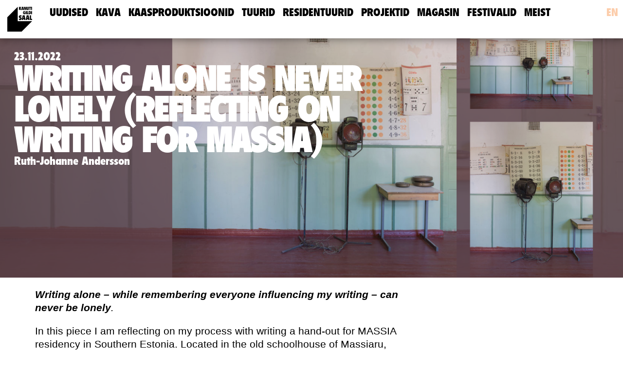

--- FILE ---
content_type: text/html
request_url: https://saal.ee/magazine/writing-alone-is-never-lonely-reflecting-on-writing-for-massia-677/
body_size: 8176
content:
<!DOCTYPE html><html><head><meta charset="utf-8"><meta http-equiv="X-UA-Compatible" content="IE=edge"><meta name="viewport" content="width=device-width,initial-scale=1,width=device-width"><title>Kanuti Gildi SAAL</title><base href="/et/"><link rel="stylesheet" type="text/css" href="/style.css"><style>.article em>em{color:#fff;font-style:normal}#front-carousel,.event-banner .item{background-color:#00906b}.item a:hover header,.select-cat .active{color:#00906b}.select-cat label:hover{color:#00906b}.highlight.event,li.event{background-color:#fccdab;color:#00906b}.highlight.tour,li.tour{background-color:#00906b;color:#fccdab}.highlight.tour.event{background:#00906b;background:-webkit-linear-gradient(#00906b,#fccdab);background:-o-linear-gradient(#00906b,#fccdab);background:-moz-linear-gradient(#00906b,#fccdab);background:linear-gradient(#00906b,#fccdab)}.legend li.event:before,.main-nav a:hover,.navbar-nav>.active>a{color:#fccdab!important}.legend li.tour:before{color:#00906b}.legend li.event,.legend li.tour{background-color:transparent}.today{color:#fccdab}.btn,.btn-primary{background-color:#00906b;border-color:#00906b}.btn-primary:hover,.btn:hover{color:#00906b;border-color:#00906b}.btn-primary:focus,.btn:focus{background-color:#00906b;border-color:#00906b}.open>.btn-default.dropdown-toggle{background-color:#00906b;border-color:#00906b}.btn-default{color:#00906b;border-color:#00906b}.btn-default:hover{background-color:#00906b;border-color:#00906b}.social .lang a{color:#fccdab!important}.social .lang a:hover{color:#00906b!important}footer .social a{color:#fff!important}footer .social a:hover{color:#fccdab!important}.volunteer{background-color:#fccdab;color:#00906b}.volunteer:hover{border:2px solid #fccdab;color:#fccdab}.panel .select-cat label a:focus,.panel h3 a:focus,.select-cat .panel label a:focus{color:#00906b}#mailchimp-sign-up input[type=text]{border:2px solid #00906b;color:#00906b}#mailchimp-sign-up input[type=submit]{color:#00906b}.matched{color:red}.pager li>a,.pager li>span{background-color:#00906b;border:1px solid #00906b;color:#fff}.pager li>a:hover,.pager li>span:hover{background-color:#fff;border:1px solid #00906b;color:#00906b}footer{background-color:#00906b}.site-search input{border:2px solid #00906b;color:#00906b}.site-search button{color:#00906b}.highlight a:hover{color:#fff!important}.select-cat a .active:hover,.select-cat a:hover,a:active,a:focus,a:hover{color:#fccdab!important}</style><link rel="apple-touch-icon" sizes="57x57" href="/assets/images/favicons/apple-touch-icon-57x57.png"><link rel="apple-touch-icon" sizes="60x60" href="/assets/images/favicons/apple-touch-icon-60x60.png"><link rel="apple-touch-icon" sizes="72x72" href="/assets/images/favicons/apple-touch-icon-72x72.png"><link rel="apple-touch-icon" sizes="76x76" href="/assets/images/favicons/apple-touch-icon-76x76.png"><link rel="apple-touch-icon" sizes="114x114" href="/assets/images/favicons/apple-touch-icon-114x114.png"><link rel="apple-touch-icon" sizes="120x120" href="/assets/images/favicons/apple-touch-icon-120x120.png"><link rel="apple-touch-icon" sizes="144x144" href="/assets/images/favicons/apple-touch-icon-144x144.png"><link rel="apple-touch-icon" sizes="152x152" href="/assets/images/favicons/apple-touch-icon-152x152.png"><link rel="apple-touch-icon" sizes="180x180" href="/assets/images/favicons/apple-touch-icon-180x180.png"><link rel="icon" type="image/png" href="/assets/images/favicons/favicon-32x32.png" sizes="32x32"><link rel="icon" type="image/png" href="/assets/images/favicons/android-chrome-192x192.png" sizes="192x192"><link rel="icon" type="image/png" href="/assets/images/favicons/favicon-96x96.png" sizes="96x96"><link rel="icon" type="image/png" href="/assets/images/favicons/favicon-16x16.png" sizes="16x16"><link rel="manifest" href="/assets/images/favicons/manifest.json"><link rel="shortcut icon" href="/assets/images/favicons/favicon.ico"><meta name="msapplication-TileColor" content="#ffc40d"><meta name="msapplication-TileImage" content="/assets/images/favicons/mstile-144x144.png"><meta name="msapplication-config" content="/assets/images/favicons/browserconfig.xml"><meta name="theme-color" content="#ffffff"><meta property="fb:app_id" content="1664471603808404"><script>!function(e,a,t,n,g,c){e.GoogleAnalyticsObject=n,e.ga=e.ga||function(){(e.ga.q=e.ga.q||[]).push(arguments)},e.ga.l=+new Date,g=a.createElement(t),c=a.getElementsByTagName(t)[0],g.async=1,g.src="//www.google-analytics.com/analytics.js",c.parentNode.insertBefore(g,c)}(window,document,"script","ga"),ga("create","UA-1903038-19","auto"),ga("send","pageview")</script><div id="calendar-self-locale" locale="/" style="display:none"></div><script src="/script.js"></script><script src="https://cdnjs.cloudflare.com/ajax/libs/moment.js/2.22.1/moment-with-locales.min.js"></script><script src="https://momentjs.com/downloads/moment-timezone-with-data.min.js"></script></head><body><div id="fb-root"></div><script>!function(e,t,n){var o=e.getElementsByTagName(t)[0];e.getElementById(n)||((t=e.createElement(t)).id=n,t.src="//connect.facebook.net/et_EE/sdk.js#xfbml=1&version=v2.5&appId=1664471603808404",o.parentNode.insertBefore(t,o))}(document,"script","facebook-jssdk")</script><nav class="navbar navbar-default navbar-fixed-top"><div class="container-fluid"><div class="navbar-header"><button class="navbar-toggle collapsed" type="button" data-toggle="collapse" data-target="#bs-example-navbar-collapse-1" aria-expanded="false"><div class="icon-bar"></div><div class="icon-bar"></div><div class="icon-bar"></div></button><a class="navbar-brand logo" href="/"><img src="/assets/images/saal_logo.svg" alt="Kanuti Gildi SAALi logo"></a></div><div class="collapse navbar-collapse" id="bs-example-navbar-collapse-1"><ul class="nav navbar-nav main-nav"><li><a href="/about">uudised</a></li><li><a href="/program">Kava</a></li><li><a href="/co_productions">Kaasproduktsioonid</a></li><li><a href="/tours">Tuurid</a></li><li><a href="/residency">Residentuurid</a></li><li><a href="/projects">Projektid</a></li><li><a href="/magazine">Magasin</a></li><li><a href="/festivals">Festivalid</a></li><li><a href="/contact">meist</a></li></ul><ul class="nav navbar-nav navbar-right social"><li class="lang"><a href="/en/magazine/writing-alone-is-never-lonely-reflecting-on-writing-for-massia-677/" onclick="GetUserInfo()">en</a></li></ul></div></div></nav><div class="container-fluid"><div class="row"><section class="event-banner carousel slide" id="front-carousel" data-ride="carousel"><div class="carousel-inner" role="listbox"><div class="item active"><figure id="slide-1" style="background-image:url(https://saal.ee/uploads/Nimetu_kujundus_4_d7537a80c0.png)"></figure><header class="col-md-8"><p></p><p id="dt_0.8205760586537016"></p><script>!function(){moment.updateLocale("en",{longDateFormat:{LT:"hh:mm A",L:"MM/DD/YYYY",l:"M/D/YYYY",LL:"MMMM Do YYYY",ll:"MMM D YYYY",LLL:"MMMM Do YYYY LT",lll:"MMM D YYYY LT",LLLL:"dddd, MMMM Do YYYY LT",llll:"ddd, MMM D YYYY LT"}}),moment.updateLocale("et",{longDateFormat:{LT:"HH:mm",LTS:"H:mm:ss",L:"DD.MM.YYYY",LL:"D. MMMM YYYY",LLL:"D. MMMM YYYY H:mm",LLLL:"dddd, D. MMMM YYYY H:mm"}}),moment.locale("et");var Y=document.getElementById("dt_0.8205760586537016"),M=moment.parseZone("2022-11-23T10:00:00.000Z").tz("Europe/Tallinn").format("L");Y.innerHTML=M}()</script><p></p><h1 class="artist">Writing alone is never lonely (Reflecting on writing for MASSIA)</h1><p class="subtitle">Ruth-Johanne Andersson</p></header></div></div><script>var slide1 = document.getElementById('slide-1');
GradientMaps.applyGradientMap(slide1, `#00906B, #FCCDAB`;);</script></section></div><div class="row front-page-margin"><div class="col-md-12"><div class="row"><div class="article main-text h3 col-sm-12 col-md-8 col-lg-8 photo-article-undefined"><p><em><strong>Writing alone – while remembering everyone influencing my writing – can never be lonely</strong>.</em></p><p>In this piece I am reflecting on my process with writing a hand-out for MASSIA residency in Southern Estonia. Located in the old schoolhouse of Massiaru, Pärnumaa, MASSIA residency is an open residency without any selection process, existing for the past 5 years. Due to its rural location – as well as the isolating effect of the COVID-19 pandemic – you may not have heard about it. Or you may have heard about it but never got to go there.</p><p>My current goal with writing a hand-out about MASSIA; explaining its ethics and what it offers, is in order for institutions, groups and individuals from all over the Nordic/Baltic region and beyond to feel invited to start using the space. As someone who only started to use MASSIA this year (2022), I am attempting to describe a space that has a history that I have not been a part of, as well as opening up for a future of the space that I can only speculate on.</p><p>When looking at the basic structure of MASSIA: The open residency model – welcoming artists and researches of all fields to motorize their own knowledge production whenever throughout the year – I understand that the space facilitates community and solidarity across fields in a way more built into the fabric than that of other residency spaces. At MASSIA it is an ongoing experiment to communize the space with other artists and researchers. Getting closer to such conceptual differences, has been the very basis of my writing. Simply looking at how MASSIA works and give it precision in writing.</p><p>I am occupied with writing a hand-out for MASSIA as I believe our Nordic/Baltic region is in dire need of a space such as the one MASSIA offers. A space where we can autonomously meet across artistic and academic fields and find spontaneous community. Loneliness – as a product of isolation – is a real thing in all of Northern Europe. But isolation – as the rural location of MASSIA comes with – can also lead to concentration and unavoidable meeting eye-to-eye with others. Loneliness is a product of isolation, but also of lack of connection, which can even occur when surrounded by people. MASSIA subsequently offers more than the typical residency space.</p><p>When looking at what is going on at MASSIA, I realized that the residency space is more closely connected to the old phenomenon of a schoolhouse; where learning and communal living goes hand in hand. One user suggested me earlier this fall to insert an anecdote into the hand-out, arguing that to understand the phenomenon of MASSIA, it would be best illustrated in the small moments of magic that happen in the space. I asked them to give me an example and got the following response:</p><p>“<em>Once I was attending a workshop at MASSIA and there was this parent that was not part-taking in the workshop, but taking care of their children, so that their partner could take part in the workshop. We did not see the person very much, as the children’s rhythm was different from that of the workshop. But one late evening – after we had all went to bed – we were woken up by someone playing beautiful classical music on one of the ground floor pianos. Not knowing how the sound travelled through the whole building, we realized next morning it had been the parent playing in all solitude. Suddenly we got an insight into the person that we hadn’t gotten before that. They had suddenly added to the collective artistic experience at MASSIA during the time of the workshop</em>”.</p><p>As the user describes in their anecdote, a workshop (learning) is going on in the space, but all the while there are people present that are simply there to live (care-taking for their children). In the midst of the night the parent suddenly steps out of their presence as care-taker and contribute with an (unintentional, out-of-schedule) artistic experience! The lines between learning and living easily become porous in MASSIA. My writing aims at reflecting that. And to understand the particularity of MASSIA’a character I rely a lot on conversations with others. My writing becomes a clear product of dialogue. One could say it is a collage of conversational pieces that I sort out and understand in their essence through writing. If conveying MASSIA in a typical residency space lingo, would confuse new users’ expectations of the space. The schoolhouse term thereby helps to take the mind to another type of space for learning that seem to fit the very (not just architectural) contours of MASSIA.</p><p><em>Hand-out – to reach a hand – to give insight – to hand information – to step out of the known – to hand a hand to other voices – to be handed a place to give one’s hands to – to be handed the torch – to say: “you can hand it over as well” – to hand over and allow the unexpected to happen.</em></p><p>I easily feel connected to people that seek to communize their work and/or personal lives. I have for some years already been interested in conducting writing processes where I – as I write – stay in community with others. I look to write from a transindividual place. This means that I am not just writing from my own experience (the individual), but also writing from experiences that exists between me and others, as well as between others and others (the transindividual). Even though I now sit in my kitchen in Jerusalem/Al-Quds in Israel/Palestine, writing under the florescent light, far away from Estonia and the Nordic/Baltic region, I clearly remember how it is to be in residency at the old schoolhouse. Knowing that others are there as I write, it is as if I am there too to some extend. I know that their work and experiences in the space will linger on in the shared memory of the building. These memories will still be there for when I come back next spring.</p><p><em>Circular writing – writing in circles – circling around the same topics – taking up new topics – the centrifuge of a tornado – some being in the eye of it – some on the periphery – everyone being part of the tornado – a tornado drawing circles – hard to draw a perfect circle – circling again and again – attempting to draw the circle – attempting again – and again</em></p><p>The openhandedness of writing for MASSIA, writing in circular manners, where I return and discover new things about the space while writing about it. Similarly to using MASSIA, each visit gives a new aspect of what the building and its community of users can offer. Likewise, each visit have me discover what I can offer to the building and its community. MASSIA is dynamically shaped by its users and so it should be. MASSIA is under Perpetual Construction.</p><p>On the other side, MASSIA upholds certain boundaries and is loyal to a social and professional culture. The emphasize on Everyday Ecology – meaning the commoning of space or taking care of the space together aka. part-taking in the self-organization of the space – is an unchangeable principle of MASSIA. In writing the hand-out and trying to understand the principle of Everyday Ecology, I have conducted multiple conversations with users of MASSIA to get a sense of how the principle manifest in the day-to-day. Their experiences and thoughts organize and edit my writing. I am continuing to converse-edit-converse-edit until January 2023. This will end a 6 month long process of gathering inputs, with the goal of having the hand-out ready for the next season opening in March 2023.</p><p><em>When you live, you learn – learning is living – living is a learning curve – curve your learning in order to live – live and learn from the wilderness of life – life is wild – wild is alive – alive is dynamic – dynamic lives are growing community – community in order to break loneliness – loneliness as not the same like being alone – being alone is never lonely when in community</em></p><p>To do anything collectively is challenging, as we are losing our abilities to be and stay in collaboration. Collaboration takes time. Society doesn’t advocate for collaboration, but for competition and individual growth. Society doesn’t have time. Writing for MASSIA is an experiment in trying to stay in collaboration and slow down so as many of the users’ voices can influence the writing.</p><p>Writing for MASSIA, I am at a descriptive language in the name of its past, current and future users. There are aspects of MASSIA and experiences that have occurred, that I have not been a witness to and thereby cannot have inform my writing. I must lean on what I have encountered myself and through what I receive in conversations with others. Being one with a lot of experience in giving voice to self-organized projects, like MASSIA, I know how to lean on strategies of collecting input and process that into writing. In the process I believe that we all get closer to multiple understandings of what MASSIA is about. It should be like that – the writing of the hand-out is not a process of cementing what MASSIA is, but to give written life to its character that can contribute to its future development. When collaborating we must invite a transindividual view into our process. We must look at what happens in between us and how it forms us. MASSIA is all about that intersection between individuals, working as individuals, but also agreeing to be sensitive towards the in-between. Consequently, writing for MASSIA alone can never be lonely.</p><p>Photo: Anna Siggelkow</p><div class="comments"><div class="fb-comments" data-href="" data-width="100%" data-numposts="10"></div><script>document.getElementsByClassName("fb-comments")[0].setAttribute("data-href",window.location.href)</script></div></div><div class="col-sm-12 col-md-4 col-lg-4"></div></div></div></div></div><div class="container-fluid"><footer class="row"><div class="col-xs-12 col-md-4"><p>Kanuti Gildi SAAL</p><p>Pikk 20, 10133</p><p>Tallinn, Eesti</p><p>MTÜ Teine Tants</p></div><div class="col-xs-12 col-md-4 text-center"><div class="col-xs-12 col-sm-12 col-md-4 col-lg-12" id="newsletter-sign-up"><p>Liitu uudiskirjaga</p></div><div class="col-xs-12 col-sm-12 col-md-4 col-lg-12" id="mailchimp-sign-up"><form class="validate validate" id="mc-embedded-subscribe-form" action="//saal.us9.list-manage.com/subscribe/post?u=b4d371ad73e2be3853f5cd989&amp;amp;id=11b766323b" method="post" name="mc-embedded-subscribe-form" target="_blank" novalidate><div class="mc-field-group"><input class="required email" id="mce-EMAIL" type="text" name="EMAIL" placeholder="Sinu mailiaadress"></div><div class="clear" id="mce-responses"><div class="response" id="mce-error-response" style="display:none"></div><div class="response" id="mce-success-response" style="display:none"></div></div><div style="position:absolute;left:-5000px"><input type="text" name="b_1e1d48fe600fda5c3f6a39b75_fdc080b2d5" tabindex="-1"></div><div class="clear"><input class="button" id="mc-embedded-subscribe" type="submit" value="OK!" name="subscribe"></div></form></div></div><div class="col-xs-12 col-md-4 social text-right"><ul><li><a class="icon-facebook3" href="https://www.facebook.com/KanutiGildiSAAL" target="blank"></a></li><li><a class="icon-twitter3" href="https://twitter.com/kanutigildisaal" target="blank"></a></li><li><a class="icon-instagram" href="https://www.instagram.com/kanutigildisaal_" target="blank"></a></li><li><a class="icon-vimeo3" href="http://vimeo.com/kanutigildisaal" target="blank"></a></li></ul></div></footer></div></body></html><style>.article em>em{color:#fff;font-style:normal}#front-carousel,.event-banner .item{background-color:#00906b}.item a:hover header,.select-cat .active{color:#00906b}.select-cat label:hover{color:#00906b}.highlight.event,li.event{background-color:#fccdab;color:#00906b}.highlight.tour,li.tour{background-color:#00906b;color:#fccdab}.highlight.tour.event{background:#00906b;background:-webkit-linear-gradient(#00906b,#fccdab);background:-o-linear-gradient(#00906b,#fccdab);background:-moz-linear-gradient(#00906b,#fccdab);background:linear-gradient(#00906b,#fccdab)}.legend li.event:before,.main-nav a:hover,.navbar-nav>.active>a{color:#fccdab!important}.legend li.tour:before{color:#00906b}.legend li.event,.legend li.tour{background-color:transparent}.today{color:#fccdab}.btn,.btn-primary{background-color:#00906b;border-color:#00906b}.btn-primary:hover,.btn:hover{color:#00906b;border-color:#00906b}.btn-primary:focus,.btn:focus{background-color:#00906b;border-color:#00906b}.open>.btn-default.dropdown-toggle{background-color:#00906b;border-color:#00906b}.btn-default{color:#00906b;border-color:#00906b}.btn-default:hover{background-color:#00906b;border-color:#00906b}.social .lang a{color:#fccdab!important}.social .lang a:hover{color:#00906b!important}footer .social a{color:#fff!important}footer .social a:hover{color:#fccdab!important}.volunteer{background-color:#fccdab;color:#00906b}.volunteer:hover{border:2px solid #fccdab;color:#fccdab}.panel .select-cat label a:focus,.panel h3 a:focus,.select-cat .panel label a:focus{color:#00906b}#mailchimp-sign-up input[type=text]{border:2px solid #00906b;color:#00906b}#mailchimp-sign-up input[type=submit]{color:#00906b}.matched{color:red}.pager li>a,.pager li>span{background-color:#00906b;border:1px solid #00906b;color:#fff}.pager li>a:hover,.pager li>span:hover{background-color:#fff;border:1px solid #00906b;color:#00906b}footer{background-color:#00906b}.site-search input{border:2px solid #00906b;color:#00906b}.site-search button{color:#00906b}.highlight a:hover{color:#fff!important}.select-cat a .active:hover,.select-cat a:hover,a:active,a:focus,a:hover{color:#fccdab!important}</style>

--- FILE ---
content_type: text/css
request_url: https://saal.ee/style.css
body_size: 54543
content:
@charset "UTF-8";
/*
- - - - - - - - - - - - - - - - - - - - - - -
KANUTI GILDI SAAL

Front-end: Ranno Ait
Back-end: Mihkel Putrinš
- - - - - - - - - - - - - - - - - - - - - - -
*/
/* normalize.css v3.0.2 | MIT License | git.io/normalize */
.fancybox-nav,html{-webkit-tap-highlight-color:transparent}a,table{background-color:transparent}body,figure{margin:0}.dropdown-menu,.nav,.pager{list-style:none}.col-xs-12,.col-xs-3,.col-xs-4,.col-xs-5,.col-xs-6,.dropdown-menu,.nav-pills>li,.nav-tabs>li{float:left}.ui-datepicker-calendar,label{max-width:100%}.container-fluid:after,.nav:after,.navbar-collapse:after,.navbar-header:after,.navbar:after,.pager:after,.row:after{clear:both}html{font-family:sans-serif;-ms-text-size-adjust:100%;-webkit-text-size-adjust:100%;font-size:10px}article,aside,figure,footer,header,nav,section{display:block}a:active,a:hover{outline:0}strong{font-weight:700}img{border:0;vertical-align:middle}hr{box-sizing:content-box;margin-top:20px;margin-bottom:20px}button,input{color:inherit;font:inherit;margin:0;font-family:inherit;font-size:inherit;line-height:inherit}button{overflow:visible;text-transform:none}button,input[type=submit]{-webkit-appearance:button;cursor:pointer}button[disabled],html input[disabled]{cursor:default}button::-moz-focus-inner,input::-moz-focus-inner{border:0;padding:0}table{border-collapse:collapse;border-spacing:0}.table .ui-datepicker-calendar,.ui-datepicker-calendar .table,.ui-datepicker-calendar .ui-datepicker-calendar,body{background-color:#fff}*,:after,:before{box-sizing:border-box}body{font-family:"Helvetica Neue",Helvetica,Arial,sans-serif;font-size:14px;line-height:1.42857}a:focus,a:hover{color:#23527c;text-decoration:underline}a:focus{outline:dotted thin;outline:-webkit-focus-ring-color auto 5px;outline-offset:-2px;text-decoration:none}.img-responsive,.projects-group img{display:block;max-width:100%;height:auto}.dropdown-menu .divider,.nav .nav-divider,.sr-only{height:1px;overflow:hidden}.img-circle{border-radius:50%}.sr-only{position:absolute;width:1px;margin:-1px;padding:0;clip:rect(0,0,0,0);border:0}.collapsing,.dropdown{position:relative}.h4,.today,ul{margin-bottom:10px}[role=button]{cursor:pointer}.h3,.h4,.select-cat a,.today,.ui-datepicker-title,h1,h2,h3{font-family:inherit;font-weight:500;line-height:1.1;color:inherit}.select-cat a .small,.select-cat a small,.ui-datepicker-title .small,.ui-datepicker-title small{font-weight:400;line-height:1;color:#777;font-size:65%}.h3,.select-cat a,.ui-datepicker-title,h1,h2,h3{margin-top:20px;margin-bottom:10px}h1{font-size:36px}.h4,.today{margin-top:10px;font-size:18px}.text-right{text-align:right}.btn,.text-center,.ui-datepicker-calendar,.ui-datepicker-calendar thead th,.ui-datepicker-title{text-align:center}.text-uppercase,.ui-datepicker-title{text-transform:uppercase}ul{margin-top:0}.list-inline,.list-unstyled{padding-left:0;list-style:none}.list-inline>li{display:inline-block;padding-left:5px;padding-right:5px}.container-fluid:after,.container-fluid:before,.row:after,.row:before{content:" ";display:table}.container-fluid{margin-right:auto;margin-left:auto;padding-left:15px;padding-right:15px}.content{min-height:calc(100vh - 170px)}.row{margin-left:-15px;margin-right:-15px}.col-lg-1,.col-lg-11,.col-lg-12,.col-lg-2,.col-lg-3,.col-lg-4,.col-lg-5,.col-lg-6,.col-lg-9,.col-md-10,.col-md-12,.col-md-2,.col-md-3,.col-md-4,.col-md-5,.col-md-6,.col-md-8,.col-sm-10,.col-sm-12,.col-sm-2,.col-sm-4,.col-sm-6,.col-xs-12,.col-xs-3,.col-xs-4,.col-xs-5,.col-xs-6{position:relative;min-height:1px;padding-left:15px;padding-right:15px}.col-xs-3{width:25%}.col-xs-4{width:33.33333%}.col-xs-5{width:41.66667%}.col-xs-6{width:50%}.col-xs-12{width:100%}@media (min-width:768px){.col-sm-10,.col-sm-12,.col-sm-2,.col-sm-4,.col-sm-6{float:left}.col-sm-2{width:16.66667%}.col-sm-4{width:33.33333%}.col-sm-6{width:50%}.col-sm-10{width:83.33333%}.col-sm-12{width:100%}}@media (min-width:992px){.col-md-10,.col-md-12,.col-md-2,.col-md-3,.col-md-4,.col-md-5,.col-md-6,.col-md-8{float:left}.col-md-2{width:16.66667%}.col-md-3{width:25%}.col-md-4{width:33.33333%}.col-md-5{width:41.66667%}.col-md-6{width:50%}.col-md-8{width:66.66667%}.col-md-10{width:83.33333%}.col-md-12{width:100%}.col-md-offset-5{margin-left:41.66667%}}@media (min-width:1200px){.col-lg-1,.col-lg-11,.col-lg-12,.col-lg-2,.col-lg-3,.col-lg-4,.col-lg-5,.col-lg-6,.col-lg-9{float:left}.col-lg-1{width:8.33333%}.col-lg-2{width:16.66667%}.col-lg-3{width:25%}.col-lg-4{width:33.33333%}.col-lg-5{width:41.66667%}.col-lg-6{width:50%}.col-lg-9{width:75%}.col-lg-11{width:91.66667%}.col-lg-12{width:100%}}.nav-justified,.nav-tabs.nav-justified,legend{width:100%}.ui-datepicker-calendar>tbody>tr>td,.ui-datepicker-calendar>tbody>tr>th,.ui-datepicker-calendar>tfoot>tr>td,.ui-datepicker-calendar>tfoot>tr>th,.ui-datepicker-calendar>thead>tr>td,.ui-datepicker-calendar>thead>tr>th{padding:9px;line-height:1.42857;vertical-align:top}.ui-datepicker-calendar>thead>tr>th{vertical-align:bottom}.btn,.btn-group,.caret,.legend li:before{vertical-align:middle}.ui-datepicker-calendar>caption+thead>tr:first-child>td,.ui-datepicker-calendar>caption+thead>tr:first-child>th,.ui-datepicker-calendar>colgroup+thead>tr:first-child>td,.ui-datepicker-calendar>colgroup+thead>tr:first-child>th,.ui-datepicker-calendar>thead:first-child>tr:first-child>td,.ui-datepicker-calendar>thead:first-child>tr:first-child>th{border-top:0}.ui-datepicker-calendar>tbody+tbody{border-top:2px solid #000}.ui-datepicker-calendar>tbody>tr.active>td,.ui-datepicker-calendar>tbody>tr.active>th,.ui-datepicker-calendar>tbody>tr>td.active,.ui-datepicker-calendar>tbody>tr>th.active,.ui-datepicker-calendar>tfoot>tr.active>td,.ui-datepicker-calendar>tfoot>tr.active>th,.ui-datepicker-calendar>tfoot>tr>td.active,.ui-datepicker-calendar>tfoot>tr>th.active,.ui-datepicker-calendar>thead>tr.active>td,.ui-datepicker-calendar>thead>tr.active>th,.ui-datepicker-calendar>thead>tr>td.active,.ui-datepicker-calendar>thead>tr>th.active{background-color:#f5f5f5}.ui-datepicker-calendar>tbody>tr.success>td,.ui-datepicker-calendar>tbody>tr.success>th,.ui-datepicker-calendar>tbody>tr>td.success,.ui-datepicker-calendar>tbody>tr>th.success,.ui-datepicker-calendar>tfoot>tr.success>td,.ui-datepicker-calendar>tfoot>tr.success>th,.ui-datepicker-calendar>tfoot>tr>td.success,.ui-datepicker-calendar>tfoot>tr>th.success,.ui-datepicker-calendar>thead>tr.success>td,.ui-datepicker-calendar>thead>tr.success>th,.ui-datepicker-calendar>thead>tr>td.success,.ui-datepicker-calendar>thead>tr>th.success{background-color:#dff0d8}.table>tbody>tr.info>td,.table>tbody>tr.info>th,.table>tbody>tr>td.info,.table>tbody>tr>th.info,.table>tfoot>tr.info>td,.table>tfoot>tr.info>th,.table>tfoot>tr>td.info,.table>tfoot>tr>th.info,.table>thead>tr.info>td,.table>thead>tr.info>th,.table>thead>tr>td.info,.table>thead>tr>th.info,.ui-datepicker-calendar>tbody>tr.info>td,.ui-datepicker-calendar>tbody>tr.info>th,.ui-datepicker-calendar>tbody>tr>td.info,.ui-datepicker-calendar>tbody>tr>th.info,.ui-datepicker-calendar>tfoot>tr.info>td,.ui-datepicker-calendar>tfoot>tr.info>th,.ui-datepicker-calendar>tfoot>tr>td.info,.ui-datepicker-calendar>tfoot>tr>th.info,.ui-datepicker-calendar>thead>tr.info>td,.ui-datepicker-calendar>thead>tr.info>th,.ui-datepicker-calendar>thead>tr>td.info,.ui-datepicker-calendar>thead>tr>th.info{background-color:#d9edf7}.table-hover>tbody>tr.info:hover>td,.table-hover>tbody>tr.info:hover>th,.table-hover>tbody>tr>td.info:hover,.table-hover>tbody>tr>th.info:hover{background-color:#c4e3f3}.ui-datepicker-calendar>tbody>tr.warning>td,.ui-datepicker-calendar>tbody>tr.warning>th,.ui-datepicker-calendar>tbody>tr>td.warning,.ui-datepicker-calendar>tbody>tr>th.warning,.ui-datepicker-calendar>tfoot>tr.warning>td,.ui-datepicker-calendar>tfoot>tr.warning>th,.ui-datepicker-calendar>tfoot>tr>td.warning,.ui-datepicker-calendar>tfoot>tr>th.warning,.ui-datepicker-calendar>thead>tr.warning>td,.ui-datepicker-calendar>thead>tr.warning>th,.ui-datepicker-calendar>thead>tr>td.warning,.ui-datepicker-calendar>thead>tr>th.warning{background-color:#fcf8e3}.ui-datepicker-calendar>tbody>tr.danger>td,.ui-datepicker-calendar>tbody>tr.danger>th,.ui-datepicker-calendar>tbody>tr>td.danger,.ui-datepicker-calendar>tbody>tr>th.danger,.ui-datepicker-calendar>tfoot>tr.danger>td,.ui-datepicker-calendar>tfoot>tr.danger>th,.ui-datepicker-calendar>tfoot>tr>td.danger,.ui-datepicker-calendar>tfoot>tr>th.danger,.ui-datepicker-calendar>thead>tr.danger>td,.ui-datepicker-calendar>thead>tr.danger>th,.ui-datepicker-calendar>thead>tr>td.danger,.ui-datepicker-calendar>thead>tr>th.danger{background-color:#f2dede}.ui-datepicker{overflow-x:auto;min-height:.01%}@media screen and (max-width:767px){.ui-datepicker{width:100%;margin-bottom:15px;overflow-y:hidden;-ms-overflow-style:-ms-autohiding-scrollbar;border:1px solid #000}.table-responsive>.ui-datepicker-calendar,.ui-datepicker>.table,.ui-datepicker>.ui-datepicker-calendar{margin-bottom:0}.table-responsive>.ui-datepicker-calendar>tbody>tr>td,.table-responsive>.ui-datepicker-calendar>tbody>tr>th,.table-responsive>.ui-datepicker-calendar>tfoot>tr>td,.table-responsive>.ui-datepicker-calendar>tfoot>tr>th,.table-responsive>.ui-datepicker-calendar>thead>tr>td,.table-responsive>.ui-datepicker-calendar>thead>tr>th,.ui-datepicker>.table>tbody>tr>td,.ui-datepicker>.table>tbody>tr>th,.ui-datepicker>.table>tfoot>tr>td,.ui-datepicker>.table>tfoot>tr>th,.ui-datepicker>.table>thead>tr>td,.ui-datepicker>.table>thead>tr>th,.ui-datepicker>.ui-datepicker-calendar>tbody>tr>td,.ui-datepicker>.ui-datepicker-calendar>tbody>tr>th,.ui-datepicker>.ui-datepicker-calendar>tfoot>tr>td,.ui-datepicker>.ui-datepicker-calendar>tfoot>tr>th,.ui-datepicker>.ui-datepicker-calendar>thead>tr>td,.ui-datepicker>.ui-datepicker-calendar>thead>tr>th{white-space:nowrap}.ui-datepicker>.table-bordered{border:0}.ui-datepicker>.table-bordered>tbody>tr>td:first-child,.ui-datepicker>.table-bordered>tbody>tr>th:first-child,.ui-datepicker>.table-bordered>tfoot>tr>td:first-child,.ui-datepicker>.table-bordered>tfoot>tr>th:first-child,.ui-datepicker>.table-bordered>thead>tr>td:first-child,.ui-datepicker>.table-bordered>thead>tr>th:first-child{border-left:0}.ui-datepicker>.table-bordered>tbody>tr>td:last-child,.ui-datepicker>.table-bordered>tbody>tr>th:last-child,.ui-datepicker>.table-bordered>tfoot>tr>td:last-child,.ui-datepicker>.table-bordered>tfoot>tr>th:last-child,.ui-datepicker>.table-bordered>thead>tr>td:last-child,.ui-datepicker>.table-bordered>thead>tr>th:last-child{border-right:0}.ui-datepicker>.table-bordered>tbody>tr:last-child>td,.ui-datepicker>.table-bordered>tbody>tr:last-child>th,.ui-datepicker>.table-bordered>tfoot>tr:last-child>td,.ui-datepicker>.table-bordered>tfoot>tr:last-child>th{border-bottom:0}}legend{display:block;padding:0;margin-bottom:20px;font-size:21px;line-height:inherit;color:#333;border:0;border-bottom:1px solid #e5e5e5}.btn,.dropdown-menu,.form-control,.popover,.popover-title{font-size:14px}label{display:inline-block;margin-bottom:5px;font-weight:700}.form-control{display:block;width:100%;height:34px;padding:6px 12px;line-height:1.42857;color:#555;background-color:#fff;background-image:none;border:1px solid #ccc;border-radius:4px;box-shadow:inset 0 1px 1px rgba(0,0,0,0.075);transition:border-color ease-in-out .15s,box-shadow ease-in-out .15s}.form-control:focus{border-color:#66afe9;outline:0;box-shadow:inset 0 1px 1px rgba(0,0,0,0.075),0 0 8px rgba(102,175,233,0.6)}.form-control::-moz-placeholder{color:#999;opacity:1}.form-control:-ms-input-placeholder{color:#999}.form-control[disabled],fieldset[disabled] .form-control{background-color:#eee;opacity:1;cursor:not-allowed}.form-group{margin-bottom:15px}.checkbox-inline.disabled,.checkbox.disabled label,.radio-inline.disabled,.radio.disabled label,fieldset[disabled] .checkbox label,fieldset[disabled] .checkbox-inline,fieldset[disabled] .radio label,fieldset[disabled] .radio-inline,fieldset[disabled] input[type=radio],fieldset[disabled] input[type=checkbox],input[type=radio].disabled,input[type=radio][disabled],input[type=checkbox].disabled,input[type=checkbox][disabled]{cursor:not-allowed}.btn,.fancybox-close,.ui-datepicker-next,.ui-datepicker-prev{cursor:pointer}.form-control-static.input-lg,.form-control-static.input-sm{padding-left:0;padding-right:0}select.input-sm{height:30px;line-height:30px}textarea.input-sm{height:auto}select.input-lg{height:46px;line-height:46px}textarea.input-lg{height:auto}@media (min-width:768px){.form-inline .form-group{display:inline-block;margin-bottom:0;vertical-align:middle}.form-inline .form-control{display:inline-block;width:auto;vertical-align:middle}}.btn{display:inline-block;margin-bottom:0;font-weight:400;touch-action:manipulation;background-image:none;border:1px solid transparent;white-space:nowrap;padding:6px 12px;line-height:1.42857;border-radius:4px;-webkit-user-select:none;-moz-user-select:none;-ms-user-select:none;user-select:none}.btn:active:focus,.btn:focus{outline:dotted thin;outline:-webkit-focus-ring-color auto 5px;outline-offset:-2px}.btn:focus,.btn:hover{text-decoration:none}.btn:active{outline:0;background-image:none;box-shadow:inset 0 3px 5px rgba(0,0,0,0.125)}.btn.disabled,.btn[disabled],fieldset[disabled] .btn{cursor:not-allowed;pointer-events:none;opacity:.65;box-shadow:none}.btn-default:active,.btn-default:focus,.btn-default:hover,.open>.btn-default.dropdown-toggle{color:#333;background-color:#e6e6e6;border-color:#adadad}.btn-default:active,.open>.btn-default.dropdown-toggle{background-image:none}.btn-default.disabled,.btn-default.disabled.active,.btn-default.disabled.focus,.btn-default.disabled:active,.btn-default.disabled:focus,.btn-default.disabled:hover,.btn-default[disabled],.btn-default[disabled].active,.btn-default[disabled].focus,.btn-default[disabled]:active,.btn-default[disabled]:focus,.btn-default[disabled]:hover,fieldset[disabled] .btn-default,fieldset[disabled] .btn-default.active,fieldset[disabled] .btn-default.focus,fieldset[disabled] .btn-default:active,fieldset[disabled] .btn-default:focus,fieldset[disabled] .btn-default:hover{background-color:#fff;border-color:#ccc}.btn-primary:active,.btn-primary:focus,.btn-primary:hover,.open>.btn-primary.dropdown-toggle{color:#fff;background-color:#286090;border-color:#204d74}.btn-primary:active,.open>.btn-primary.dropdown-toggle{background-image:none}.btn-primary.disabled,.btn-primary.disabled.active,.btn-primary.disabled.focus,.btn-primary.disabled:active,.btn-primary.disabled:focus,.btn-primary.disabled:hover,.btn-primary[disabled],.btn-primary[disabled].active,.btn-primary[disabled].focus,.btn-primary[disabled]:active,.btn-primary[disabled]:focus,.btn-primary[disabled]:hover,fieldset[disabled] .btn-primary,fieldset[disabled] .btn-primary.active,fieldset[disabled] .btn-primary.focus,fieldset[disabled] .btn-primary:active,fieldset[disabled] .btn-primary:focus,fieldset[disabled] .btn-primary:hover{background-color:#337ab7;border-color:#2e6da4}.open>.btn-success.dropdown-toggle{color:#fff;background-color:#449d44;border-color:#398439;background-image:none}.btn-success.disabled,.btn-success.disabled.active,.btn-success.disabled.focus,.btn-success.disabled:active,.btn-success.disabled:focus,.btn-success.disabled:hover,.btn-success[disabled],.btn-success[disabled].active,.btn-success[disabled].focus,.btn-success[disabled]:active,.btn-success[disabled]:focus,.btn-success[disabled]:hover,fieldset[disabled] .btn-success,fieldset[disabled] .btn-success.active,fieldset[disabled] .btn-success.focus,fieldset[disabled] .btn-success:active,fieldset[disabled] .btn-success:focus,fieldset[disabled] .btn-success:hover{background-color:#5cb85c;border-color:#4cae4c}.open>.btn-info.dropdown-toggle{color:#fff;background-color:#31b0d5;border-color:#269abc;background-image:none}.btn-info.disabled,.btn-info.disabled.active,.btn-info.disabled.focus,.btn-info.disabled:active,.btn-info.disabled:focus,.btn-info.disabled:hover,.btn-info[disabled],.btn-info[disabled].active,.btn-info[disabled].focus,.btn-info[disabled]:active,.btn-info[disabled]:focus,.btn-info[disabled]:hover,fieldset[disabled] .btn-info,fieldset[disabled] .btn-info.active,fieldset[disabled] .btn-info.focus,fieldset[disabled] .btn-info:active,fieldset[disabled] .btn-info:focus,fieldset[disabled] .btn-info:hover{background-color:#5bc0de;border-color:#46b8da}.open>.btn-warning.dropdown-toggle{color:#fff;background-color:#ec971f;border-color:#d58512;background-image:none}.btn-warning.disabled,.btn-warning.disabled.active,.btn-warning.disabled.focus,.btn-warning.disabled:active,.btn-warning.disabled:focus,.btn-warning.disabled:hover,.btn-warning[disabled],.btn-warning[disabled].active,.btn-warning[disabled].focus,.btn-warning[disabled]:active,.btn-warning[disabled]:focus,.btn-warning[disabled]:hover,fieldset[disabled] .btn-warning,fieldset[disabled] .btn-warning.active,fieldset[disabled] .btn-warning.focus,fieldset[disabled] .btn-warning:active,fieldset[disabled] .btn-warning:focus,fieldset[disabled] .btn-warning:hover{background-color:#f0ad4e;border-color:#eea236}.open>.btn-danger.dropdown-toggle{color:#fff;background-color:#c9302c;border-color:#ac2925;background-image:none}.btn-danger.disabled,.btn-danger.disabled.active,.btn-danger.disabled.focus,.btn-danger.disabled:active,.btn-danger.disabled:focus,.btn-danger.disabled:hover,.btn-danger[disabled],.btn-danger[disabled].active,.btn-danger[disabled].focus,.btn-danger[disabled]:active,.btn-danger[disabled]:focus,.btn-danger[disabled]:hover,fieldset[disabled] .btn-danger,fieldset[disabled] .btn-danger.active,fieldset[disabled] .btn-danger.focus,fieldset[disabled] .btn-danger:active,fieldset[disabled] .btn-danger:focus,fieldset[disabled] .btn-danger:hover{background-color:#d9534f;border-color:#d43f3a}.btn-link[disabled],fieldset[disabled] .btn-link{background-color:transparent;box-shadow:none}.btn-link[disabled]:focus,.btn-link[disabled]:hover,fieldset[disabled] .btn-link:focus,fieldset[disabled] .btn-link:hover{color:#777;text-decoration:none}.fade{opacity:0;transition:opacity .15s linear}.fade.in{opacity:1}.collapse{display:none}.collapse.in{display:block}tr.collapse.in{display:table-row}tbody.collapse.in{display:table-row-group}.collapsing{height:0;overflow:hidden;transition-property:height,visibility;transition-duration:.35s;transition-timing-function:ease}.caret{display:inline-block;width:0;height:0;margin-left:2px;border-top:4px dashed;border-right:4px solid transparent;border-left:4px solid transparent}.dropdown-toggle:focus{outline:0}.dropdown-menu{position:absolute;top:100%;left:0;z-index:1000;display:none;min-width:160px;padding:5px 0;margin:2px 0 0;text-align:left;background-color:#fff;border:1px solid #ccc;border:1px solid rgba(0,0,0,0.15);border-radius:4px;box-shadow:0 6px 12px rgba(0,0,0,0.175);background-clip:padding-box}.dropdown-menu-right,.dropdown-menu.pull-right{left:auto;right:0}.dropdown-header,.dropdown-menu>li>a{display:block;padding:3px 20px;white-space:nowrap;line-height:1.42857}.btn-group>.btn-group:first-child:not(:last-child)>.dropdown-toggle,.btn-group>.btn:first-child:not(:last-child):not(.dropdown-toggle){border-top-right-radius:0;border-bottom-right-radius:0}.dropdown-menu .divider{margin:9px 0;background-color:#e5e5e5}.dropdown-menu>li>a{clear:both;font-weight:400;color:#333}.dropdown-menu>li>a:focus,.dropdown-menu>li>a:hover{text-decoration:none;color:#262626;background-color:#f5f5f5}.dropdown-menu>.active>a,.dropdown-menu>.active>a:focus,.dropdown-menu>.active>a:hover{color:#fff;text-decoration:none;outline:0;background-color:#337ab7}.dropdown-header,.dropdown-menu>.disabled>a,.dropdown-menu>.disabled>a:focus,.dropdown-menu>.disabled>a:hover,.nav>li.disabled>a{color:#777}.dropdown-menu>.disabled>a:focus,.dropdown-menu>.disabled>a:hover{text-decoration:none;background-color:transparent;background-image:none;cursor:not-allowed}.open>.dropdown-menu{display:block}.open>a{outline:0}.dropdown-menu-left{left:0;right:auto}.dropdown-header{font-size:12px}.dropdown-backdrop{position:fixed;left:0;right:0;bottom:0;top:0;z-index:990}.pull-right>.dropdown-menu{right:0;left:auto}.navbar-fixed-bottom .dropdown .caret{border-top:0;border-bottom:4px solid;content:""}.dropup .dropdown-menu,.navbar-fixed-bottom .dropdown .dropdown-menu{top:auto;bottom:100%;margin-bottom:2px}@media (min-width:1199px){.navbar-right .dropdown-menu{right:0;left:auto}.navbar-right .dropdown-menu-left{left:0;right:auto}}.btn-group{position:relative;display:inline-block}.btn-group>.btn{position:relative;float:left}.btn-group>.btn:active,.btn-group>.btn:focus,.btn-group>.btn:hover{z-index:2}.btn-group>.btn:not(:first-child):not(:last-child):not(.dropdown-toggle){border-radius:0}.btn-group>.btn:first-child{margin-left:0}.btn-group>.dropdown-toggle:not(:first-child){border-bottom-left-radius:0;border-top-left-radius:0}.btn-group .dropdown-toggle:active,.btn-group.open .dropdown-toggle{outline:0}.btn-group>.btn+.dropdown-toggle{padding-left:8px;padding-right:8px}.btn-group-lg.btn-group>.btn+.dropdown-toggle,.btn-group>.btn-lg+.dropdown-toggle{padding-left:12px;padding-right:12px}.btn-group.open .dropdown-toggle{box-shadow:inset 0 3px 5px rgba(0,0,0,0.125)}.btn-group.open .dropdown-toggle.btn-link{box-shadow:none}.btn .caret{margin-left:.5em}.btn-group-vertical>.btn-group:first-child:not(:last-child)>.dropdown-toggle{border-bottom-right-radius:0;border-bottom-left-radius:0}.btn-group-justified>.btn-group .dropdown-menu{left:auto}.nav{margin-bottom:0;padding-left:0}.nav:after,.nav:before{content:" ";display:table}.nav>li,.nav>li>a{display:block;position:relative}.nav>li{padding:0 10px}.nav>li>a:focus,.nav>li>a:hover{text-decoration:none;background-color:#eee}.nav>li.disabled>a:focus,.nav>li.disabled>a:hover{color:#777;text-decoration:none;background-color:transparent;cursor:not-allowed}.nav .open>a,.nav .open>a:focus,.nav .open>a:hover{background-color:#eee;border-color:#337ab7}.nav .nav-divider{margin:9px 0;background-color:#e5e5e5}.nav>li>a>img{max-width:none}.nav-tabs{border-bottom:1px solid #ddd}.nav-tabs>li{margin-bottom:-1px}.nav-tabs>li>a{margin-right:2px;line-height:1.42857;border:1px solid transparent;border-radius:4px 4px 0 0}.navbar-brand,.navbar-nav>li>a{line-height:20px}.nav-tabs>li>a:hover{border-color:#eee #eee #ddd}.nav-tabs>li.active>a,.nav-tabs>li.active>a:focus,.nav-tabs>li.active>a:hover{color:#555;background-color:#fff;border:1px solid #ddd;border-bottom-color:transparent;cursor:default}.nav-justified>li,.nav-stacked>li,.nav-tabs.nav-justified>li{float:none}.nav-pills>li>a{border-radius:4px}.nav-pills>li+li{margin-left:2px}.nav-pills>li.active>a,.nav-pills>li.active>a:focus,.nav-pills>li.active>a:hover{color:#fff;background-color:#337ab7}.nav-stacked>li+li{margin-top:2px;margin-left:0}.nav-justified>li>a,.nav-tabs.nav-justified>li>a{text-align:center;margin-bottom:5px}.nav-justified>.dropdown .dropdown-menu{top:auto;left:auto}@media (min-width:768px){.nav-justified>li,.nav-tabs.nav-justified>li{display:table-cell;width:1%}.nav-justified>li>a,.nav-tabs.nav-justified>li>a{margin-bottom:0}}.navbar-collapse:after,.navbar-collapse:before,.navbar-header:after,.navbar-header:before,.navbar:after,.navbar:before{display:table;content:" "}.nav-tabs-justified,.nav-tabs.nav-justified{border-bottom:0}.nav-tabs-justified>li>a,.nav-tabs.nav-justified>li>a{margin-right:0;border-radius:4px}.nav-tabs-justified>.active>a,.nav-tabs-justified>.active>a:focus,.nav-tabs-justified>.active>a:hover,.nav-tabs.nav-justified>.active>a,.nav-tabs.nav-justified>.active>a:focus,.nav-tabs.nav-justified>.active>a:hover{border:1px solid #ddd}@media (min-width:768px){.nav-tabs-justified>li>a,.nav-tabs.nav-justified>li>a{border-bottom:1px solid #ddd;border-radius:4px 4px 0 0}.nav-tabs-justified>.active>a,.nav-tabs-justified>.active>a:focus,.nav-tabs-justified>.active>a:hover,.nav-tabs.nav-justified>.active>a,.nav-tabs.nav-justified>.active>a:focus,.nav-tabs.nav-justified>.active>a:hover{border-bottom-color:#fff}}.nav-tabs .dropdown-menu{margin-top:-1px;border-top-right-radius:0;border-top-left-radius:0}.navbar{position:relative;min-height:50px;margin-bottom:20px;border:1px solid transparent}.navbar-collapse{overflow-x:visible;padding-right:15px;padding-left:15px;box-shadow:inset 0 1px 0 rgba(255,255,255,0.1);-webkit-overflow-scrolling:touch}.navbar-collapse.in{overflow-y:auto}@media (min-width:1199px){.navbar{border-radius:4px}.navbar-header{float:left}.navbar-collapse{width:auto;border-top:0;box-shadow:none}.navbar-collapse.collapse{display:block !important;height:auto !important;padding-bottom:0;overflow:visible !important}.navbar-collapse.in{overflow-y:visible}.navbar-fixed-bottom .navbar-collapse,.navbar-fixed-top .navbar-collapse,.navbar-static-top .navbar-collapse{padding-left:0;padding-right:0}}.carousel-inner,.fancybox-inner{overflow:hidden}.navbar-fixed-bottom .navbar-collapse,.navbar-fixed-top .navbar-collapse{max-height:340px}@media (max-device-width:480px) and (orientation:landscape){.navbar-fixed-bottom .navbar-collapse,.navbar-fixed-top .navbar-collapse{max-height:200px}}.container-fluid>.navbar-collapse,.container-fluid>.navbar-header,.container>.navbar-collapse,.container>.navbar-header{margin-right:-15px;margin-left:-15px}.navbar-static-top{z-index:1000;border-width:0 0 1px}.navbar-fixed-bottom,.navbar-fixed-top{position:fixed;right:0;left:0;z-index:1030}.navbar-fixed-top{top:0;border-width:0 0 1px}.navbar-fixed-bottom{bottom:0;margin-bottom:0;border-width:1px 0 0}.navbar-brand{float:left;padding:0 15px;font-size:18px;height:50px}.navbar-brand:focus,.navbar-brand:hover{text-decoration:none}.navbar-brand>img{display:block}@media (min-width:1199px){.container-fluid>.navbar-collapse,.container-fluid>.navbar-header,.container>.navbar-collapse,.container>.navbar-header{margin-right:0;margin-left:0}.navbar-fixed-bottom,.navbar-fixed-top,.navbar-static-top{border-radius:0}.navbar>.container .navbar-brand,.navbar>.container-fluid .navbar-brand{margin-left:-15px}}.navbar-toggle{position:relative;float:right;margin-right:15px;padding:0;margin-top:8px;margin-bottom:8px;background-color:transparent;background-image:none;border:2px solid transparent;border-radius:4px}.navbar-toggle:focus{outline:0}.navbar-toggle .icon-bar{display:block;width:27px;height:3px;border-radius:3px}.navbar-toggle .icon-bar+.icon-bar{margin-top:4px}.navbar-nav{margin:7.5px -15px}@media (max-width:1198px){.navbar-nav .open .dropdown-menu{position:static;float:none;width:auto;margin-top:0;background-color:transparent;border:0;box-shadow:none}.navbar-nav .open .dropdown-menu .dropdown-header,.navbar-nav .open .dropdown-menu>li>a{padding:5px 15px 5px 25px}.navbar-nav .open .dropdown-menu>li>a{line-height:20px}.navbar-nav .open .dropdown-menu>li>a:focus,.navbar-nav .open .dropdown-menu>li>a:hover{background-image:none}}@media (min-width:1199px){.navbar-toggle{display:none}.navbar-nav{float:left;margin:0}.navbar-nav>li{float:left}.navbar-nav>li>a{padding-bottom:5px}}.navbar-form{padding:10px 15px;border-top:1px solid transparent;border-bottom:1px solid transparent;box-shadow:inset 0 1px 0 rgba(255,255,255,0.1),0 1px 0 rgba(255,255,255,0.1);margin:8px -15px}@media (min-width:768px){.navbar-form .form-control-static,.navbar-form .form-group{display:inline-block}.navbar-form .control-label,.navbar-form .form-group{margin-bottom:0;vertical-align:middle}.navbar-form .form-control{display:inline-block;width:auto;vertical-align:middle}.navbar-form .input-group{display:inline-table;vertical-align:middle}.navbar-form .input-group .form-control,.navbar-form .input-group .input-group-addon,.navbar-form .input-group .input-group-btn{width:auto}.navbar-form .input-group>.form-control{width:100%}.navbar-form .checkbox,.navbar-form .radio{display:inline-block;margin-top:0;margin-bottom:0;vertical-align:middle}.navbar-form .checkbox label,.navbar-form .radio label{padding-left:0}.navbar-form .checkbox input[type=checkbox],.navbar-form .radio input[type=radio]{position:relative;margin-left:0}.navbar-form .has-feedback .form-control-feedback{top:0}}@media (max-width:1198px){.navbar-form .form-group{margin-bottom:5px}.navbar-form .form-group:last-child{margin-bottom:0}}@media (min-width:1199px){.navbar-form{width:auto;border:0;margin-left:0;margin-right:0;padding-top:0;padding-bottom:0;box-shadow:none}}.navbar-nav>li>.dropdown-menu{margin-top:0;border-top-right-radius:0;border-top-left-radius:0}.navbar-fixed-bottom .navbar-nav>li>.dropdown-menu{margin-bottom:0;border-radius:4px 4px 0 0}.navbar-btn{margin-top:8px;margin-bottom:8px}.btn-group-sm>.navbar-btn.btn,.navbar-btn.btn-sm{margin-top:10px;margin-bottom:10px}.btn-group-xs>.navbar-btn.btn,.navbar-btn.btn-xs{margin-top:14px;margin-bottom:14px}.navbar-text{margin-top:15px;margin-bottom:15px}@media (min-width:1199px){.navbar-text{float:left;margin-left:15px;margin-right:15px}.navbar-left{float:left !important}.navbar-right{float:right !important;margin-right:-15px}.navbar-right~.navbar-right{margin-right:0}}.navbar-default{border-color:#e7e7e7}.navbar-default .navbar-brand{color:#000}.navbar-default .navbar-brand:focus,.navbar-default .navbar-brand:hover{color:#000;background-color:transparent}.navbar-default .navbar-text{color:#777}.navbar-default .navbar-nav>li>a{color:#000}.navbar-default .navbar-nav>li>a:focus,.navbar-default .navbar-nav>li>a:hover{color:#333;background-color:transparent}.navbar-default .navbar-nav>.active>a,.navbar-default .navbar-nav>.active>a:focus,.navbar-default .navbar-nav>.active>a:hover{color:#555;background-color:transparent}.navbar-default .navbar-nav>.disabled>a,.navbar-default .navbar-nav>.disabled>a:focus,.navbar-default .navbar-nav>.disabled>a:hover{color:#ccc;background-color:transparent}.navbar-default .navbar-toggle{border-color:transparent}.navbar-default .navbar-toggle:focus,.navbar-default .navbar-toggle:hover{background-color:transparent}.navbar-default .navbar-toggle .icon-bar{background-color:#000}.navbar-default .navbar-collapse,.navbar-default .navbar-form{border-color:#e7e7e7}.navbar-default .navbar-nav>.open>a,.navbar-default .navbar-nav>.open>a:focus,.navbar-default .navbar-nav>.open>a:hover{background-color:transparent;color:#555}@media (max-width:1198px){.navbar-default .navbar-nav .open .dropdown-menu>li>a{color:#000}.navbar-default .navbar-nav .open .dropdown-menu>li>a:focus,.navbar-default .navbar-nav .open .dropdown-menu>li>a:hover{color:#333;background-color:transparent}.navbar-default .navbar-nav .open .dropdown-menu>.active>a,.navbar-default .navbar-nav .open .dropdown-menu>.active>a:focus,.navbar-default .navbar-nav .open .dropdown-menu>.active>a:hover{color:#555;background-color:transparent}.navbar-default .navbar-nav .open .dropdown-menu>.disabled>a,.navbar-default .navbar-nav .open .dropdown-menu>.disabled>a:focus,.navbar-default .navbar-nav .open .dropdown-menu>.disabled>a:hover{color:#ccc;background-color:transparent}}.navbar-default .navbar-link{color:#000}.navbar-default .navbar-link:hover{color:#333}.navbar-default .btn-link{color:#000}.navbar-default .btn-link:focus,.navbar-default .btn-link:hover{color:#333}.navbar-default .btn-link[disabled]:focus,.navbar-default .btn-link[disabled]:hover,fieldset[disabled] .navbar-default .btn-link:focus,fieldset[disabled] .navbar-default .btn-link:hover{color:#ccc}.navbar-inverse{background-color:#222;border-color:#090909}.navbar-inverse .navbar-brand{color:#9d9d9d}.navbar-inverse .navbar-brand:focus,.navbar-inverse .navbar-brand:hover{color:#fff;background-color:transparent}.navbar-inverse .navbar-nav>li>a,.navbar-inverse .navbar-text{color:#9d9d9d}.navbar-inverse .navbar-nav>li>a:focus,.navbar-inverse .navbar-nav>li>a:hover{color:#fff;background-color:transparent}.navbar-inverse .navbar-nav>.active>a,.navbar-inverse .navbar-nav>.active>a:focus,.navbar-inverse .navbar-nav>.active>a:hover{color:#fff;background-color:#090909}.navbar-inverse .navbar-nav>.disabled>a,.navbar-inverse .navbar-nav>.disabled>a:focus,.navbar-inverse .navbar-nav>.disabled>a:hover{color:#444;background-color:transparent}.navbar-inverse .navbar-toggle{border-color:#333}.navbar-inverse .navbar-toggle:focus,.navbar-inverse .navbar-toggle:hover{background-color:#333}.navbar-inverse .navbar-toggle .icon-bar{background-color:#fff}.navbar-inverse .navbar-collapse,.navbar-inverse .navbar-form{border-color:#101010}.navbar-inverse .navbar-nav>.open>a,.navbar-inverse .navbar-nav>.open>a:focus,.navbar-inverse .navbar-nav>.open>a:hover{background-color:#090909;color:#fff}@media (max-width:1198px){.navbar-inverse .navbar-nav .open .dropdown-menu>.dropdown-header{border-color:#090909}.navbar-inverse .navbar-nav .open .dropdown-menu .divider{background-color:#090909}.navbar-inverse .navbar-nav .open .dropdown-menu>li>a{color:#9d9d9d}.navbar-inverse .navbar-nav .open .dropdown-menu>li>a:focus,.navbar-inverse .navbar-nav .open .dropdown-menu>li>a:hover{color:#fff;background-color:transparent}.navbar-inverse .navbar-nav .open .dropdown-menu>.active>a,.navbar-inverse .navbar-nav .open .dropdown-menu>.active>a:focus,.navbar-inverse .navbar-nav .open .dropdown-menu>.active>a:hover{color:#fff;background-color:#090909}.navbar-inverse .navbar-nav .open .dropdown-menu>.disabled>a,.navbar-inverse .navbar-nav .open .dropdown-menu>.disabled>a:focus,.navbar-inverse .navbar-nav .open .dropdown-menu>.disabled>a:hover{color:#444;background-color:transparent}}.navbar-inverse .navbar-link{color:#9d9d9d}.navbar-inverse .navbar-link:hover{color:#fff}.navbar-inverse .btn-link{color:#9d9d9d}.carousel-control,.navbar-inverse .btn-link:focus,.navbar-inverse .btn-link:hover,.popover li a:hover{color:#fff}.navbar-inverse .btn-link[disabled]:focus,.navbar-inverse .btn-link[disabled]:hover,fieldset[disabled] .navbar-inverse .btn-link:focus,fieldset[disabled] .navbar-inverse .btn-link:hover{color:#444}.pagination>.disabled>a,.pagination>.disabled>a:focus,.pagination>.disabled>a:hover,.pagination>.disabled>span,.pagination>.disabled>span:focus,.pagination>.disabled>span:hover{color:#777;background-color:#fff;border-color:#ddd;cursor:not-allowed}.pager{padding-left:0;text-align:center}.pager:after,.pager:before{content:" ";display:table}.pager li{display:inline}.pager li>a,.pager li>span{display:inline-block;padding:6px 12px;background-color:#fff;border:1px solid #ddd;border-radius:5px}.pager li>a:focus,.pager li>a:hover{text-decoration:none;background-color:#eee}.pager .next>a,.pager .next>span{float:right}.pager .previous>a,.pager .previous>span{float:left}.pager .disabled>a,.pager .disabled>a:focus,.pager .disabled>a:hover,.pager .disabled>span{color:#777;background-color:#fff;cursor:not-allowed}.nav-pills>.active>a>.badge{color:#337ab7;background-color:#fff}.nav-pills>li>a>.badge{margin-left:3px}.modal.in .modal-dialog{transform:translate(0,0)}.modal-backdrop.in{opacity:.5}.tooltip.in{opacity:1}.popover{position:absolute;top:0;left:0;z-index:1060;display:none;max-width:276px;font-family:"Helvetica Neue",Helvetica,Arial,sans-serif;font-weight:400;line-height:1.42857;text-align:left;background-color:#fff;border:1px solid #000;box-shadow:0 5px 10px rgba(0,0,0,0.2);white-space:normal}.popover.top{margin-top:-10px}.popover.right{margin-left:10px}.popover.bottom{margin-top:10px}.popover.left{margin-left:-10px}.popover li{padding:9px 20px;border-bottom:1px solid #fff}.popover li:last-child{border-bottom:0}.popover-title{margin:0;padding:8px 14px;background-color:#f7f7f7;border-bottom:1px solid #ebebeb;border-radius:5px 5px 0 0}.popover-content ul.list-unstyled{margin-bottom:0}.popover>.arrow,.popover>.arrow:after{position:absolute;display:block;width:0;height:0;border-color:transparent;border-style:solid}.carousel,.carousel-inner{position:relative}.popover>.arrow{border-width:11px}.popover>.arrow:after{border-width:10px;content:""}.popover.bottom>.arrow:after,.popover.left>.arrow:after,.popover.right>.arrow:after,.popover.top>.arrow:after{content:" "}.popover.top>.arrow{left:50%;margin-left:-11px;border-bottom-width:0;border-top-color:#000;bottom:-11px}.popover.top>.arrow:after{bottom:1px;margin-left:-10px;border-bottom-width:0;border-top-color:#fff}.popover.right>.arrow{top:50%;left:-11px;margin-top:-11px;border-left-width:0;border-right-color:#000}.popover.right>.arrow:after{left:1px;bottom:-10px;border-left-width:0;border-right-color:#fff}.popover.bottom>.arrow{left:50%;margin-left:-11px;border-top-width:0;border-bottom-color:#000;top:-11px}.popover.bottom>.arrow:after{top:1px;margin-left:-10px;border-top-width:0}.popover.left>.arrow{top:50%;right:-11px;margin-top:-11px;border-right-width:0;border-left-color:#000}.popover.left>.arrow:after{right:1px;border-right-width:0;border-left-color:#fff;bottom:-10px}.carousel-inner{width:100%}.carousel-inner>.item{display:none;position:relative;transition:.6s ease-in-out left}.carousel-inner>.item>a>img,.carousel-inner>.item>img{display:block;max-width:100%;height:auto;line-height:1}@media all and (transform-3d),(-webkit-transform-3d){.carousel-inner>.item{transition:transform .6s ease-in-out;backface-visibility:hidden;perspective:1000}.carousel-inner>.item.active.right,.carousel-inner>.item.next{transform:translate3d(100%,0,0);left:0}.carousel-inner>.item.active.left,.carousel-inner>.item.prev{transform:translate3d(-100%,0,0);left:0}.carousel-inner>.item.active,.carousel-inner>.item.next.left,.carousel-inner>.item.prev.right{transform:translate3d(0,0,0);left:0}}.carousel-inner>.active,.carousel-inner>.next,.carousel-inner>.prev{display:block}.carousel-inner>.active{left:0}.carousel-inner>.next,.carousel-inner>.prev{position:absolute;top:0;width:100%}.carousel-inner>.next{left:100%}.carousel-inner>.prev{left:-100%}.carousel-inner>.next.left,.carousel-inner>.prev.right{left:0}.carousel-inner>.active.left{left:-100%}.carousel-inner>.active.right{left:100%}.carousel-control{position:absolute;top:0;left:0;bottom:0;width:15%;font-size:20px;text-align:center;text-shadow:0 1px 2px rgba(0,0,0,0.6)}.carousel-control.right{left:auto;right:0}.carousel-control:focus,.carousel-control:hover{outline:0;color:#fff;text-decoration:none}a,body{color:#000}.carousel-control .icon-next,.carousel-control .icon-prev{position:absolute;top:50%;z-index:5;display:inline-block;width:30px;height:30px;margin-top:-10px;line-height:1;font-family:serif}.carousel-control .icon-prev{left:25%;margin-left:-10px}.carousel-control .icon-next{right:25%;margin-right:-10px}@media screen and (min-width:768px){.carousel-control .icon-next,.carousel-control .icon-prev{width:50px;height:50px;margin-top:0;font-size:30px}.carousel-control .icon-prev{margin-left:-15px}.carousel-control .icon-next{margin-right:-15px}}.projects-group img{display:block;margin-left:auto;margin-right:auto}@-ms-viewport{width:device-width}.visible-lg{display:none !important}@media (min-width:1200px){.visible-lg{display:block !important}}@media (max-width:767px){.hidden-xs{display:none !important}}@media (min-width:767px){.grid-row .col-lg-3:nth-child(4n+1),.grid-row .col-lg-4:nth-child(3n+1),.grid-row .col-md-3:nth-child(4n+1),.grid-row .col-md-4:nth-child(3n+1){clear:none}.grid-row .col-sm-4:nth-child(3n+1),.grid-row .col-sm-6:nth-child(2n+1){clear:left}}@media (min-width:992px){.grid-row .col-lg-3:nth-child(4n+1),.grid-row .col-lg-4:nth-child(3n+1),.grid-row .col-sm-4:nth-child(3n+1),.grid-row .col-sm-6:nth-child(2n+1){clear:none}.grid-row .col-md-3:nth-child(4n+1),.grid-row .col-md-4:nth-child(3n+1){clear:left}}body{-webkit-font-smoothing:subpixel-antialiased;padding-top:60px}.front-page-margin{margin:1.5em 0}@media (min-width:768px){.front-page-margin{margin:1.5em 3em}}.page-margin{margin:3em 0}@media (min-width:768px){.page-margin{margin:3em}}@font-face{font-family:flyerblack;src:url("/assets/fonts/flyer/flyer-black-webfont.eot");src:url("/assets/fonts/flyer/flyer-black-webfont.eot?#iefix") format("embedded-opentype"),url("/assets/fonts/flyer/flyer-black-webfont.woff2") format("woff2"),url("/assets/fonts/flyer/flyer-black-webfont.woff") format("woff"),url("/assets/fonts/flyer/flyer-black-webfont.ttf") format("truetype"),url("/assets/fonts/flyer/flyer-black-webfont.svg#flyerblack") format("svg");font-weight:400;font-style:normal}@font-face{font-family:icomoon;src:url("/assets/fonts/icomoon/fonts/icomoon.eot?qp9xhe");src:url("/assets/fonts/icomoon/fonts/icomoon.eot?qp9xhe#iefix") format("embedded-opentype"),url("/assets/fonts/icomoon/fonts/icomoon.ttf?qp9xhe") format("truetype"),url("/assets/fonts/icomoon/fonts/icomoon.woff?qp9xhe") format("woff"),url("/assets/fonts/icomoon/fonts/icomoon.svg?qp9xhe#icomoon") format("svg");font-weight:400;font-style:normal}[class^=icon-]{font-family:icomoon;speak:none;font-style:normal;font-weight:400;font-variant:normal;text-transform:none;line-height:1;-webkit-font-smoothing:antialiased;-moz-osx-font-smoothing:grayscale}.event-banner header h1,.event-banner header p,.lang,.main-nav,.season,.select-cat,.social li.lang,.today,h2{font-family:flyerblack,sans-serif}.artist,.today,.town,.volunteer{text-transform:uppercase}.icon-search:before{content:"\e800"}.icon-checkmark:before{content:"\e801"}.icon-checkmark2:before{content:"\e802"}.icon-facebook3:before{content:"\e804"}.icon-instagram:before{content:"\e805"}.icon-twitter3:before{content:"\e806"}.icon-vimeo3:before{content:"\e808"}.arrow-left{background:url("/assets/images/arrow-left.svg") center left no-repeat}.arrow-right{background:url("/assets/images/arrow-right.svg") center right no-repeat}.carousel-control .icon-next:before,.carousel-control .icon-prev:before{content:''}.h3,.select-cat a,.ui-datepicker-title,h1,h2,h3,p{font-weight:400;margin:0}.lang,.main-nav,.season,.select-cat,.today,h2{text-transform:uppercase}.main-nav{font-size:1.6em !important;margin-top:1em}.main-nav li{padding:5px 16px}@media (min-width:992px){.main-nav li{padding:5px 16px !important}}@media (min-width:1199px){.main-nav li{padding:0 5px !important}}@media (min-width:1200px){.grid-row .col-md-3:nth-child(4n+1),.grid-row .col-md-4:nth-child(3n+1),.grid-row .col-sm-4:nth-child(3n+1),.grid-row .col-sm-6:nth-child(2n+1){clear:none}.grid-row .col-lg-3:nth-child(4n+1),.grid-row .col-lg-4:nth-child(3n+1){clear:left}.main-nav{margin-top:0}.main-nav li{padding:0 8px !important}}.main-nav .dropdown-menu{font-size:.7em}.main-nav .dropdown-menu li{padding:0 !important;line-height:0 !important}h2{font-size:1.65em;margin-bottom:.5em}p{font-size:1em;line-height:1.3em}.h3,.select-cat a,.ui-datepicker-title,h3{line-height:1.3em;font-size:1.3em}@media (min-width:768px){.h3,.select-cat a,.ui-datepicker-title,h3{font-size:1.5em}}.season{font-size:.75em;margin-top:.4em}hr{border:0;height:2px;background-color:#000;margin:1.4em 0}a{text-decoration:none}a:hover{color:#0a2a6b;text-decoration:none}a.logo:hover{color:#000}.navbar-default{background-color:#fff;box-shadow:0 3px 15px 0 rgba(0,0,0,0.35);-moz-box-shadow:0 3px 15px 0 rgba(0,0,0,0.35);-webkit-box-shadow:0 3px 15px 0 rgba(0,0,0,0.35);padding:1em 0}.social{padding-left:5px;padding-right:5px}@media (min-width:1200px){.active a{border-bottom:2px solid}.social{padding-left:0}}.social li{display:inline-block !important;font-size:2em;padding:0 5px}.social li a{color:#0a2a6b}.highlight,.highlight:hover{color:#000}.social li.lang{font-size:1.6em;padding-top:.3em;padding-left:10px}@media (min-width:1200px){.social li{font-size:1.6em}.social li.lang{padding-top:0;float:right !important}}#datepicker{width:auto}.ui-datepicker-calendar{width:auto;margin-bottom:.5em}.ui-datepicker-title{margin-bottom:.3em}.ui-datepicker-calendar>tbody>tr>td{padding:9px 10px}.highlight{background:#f00;border:none;text-align:center;line-height:5px;width:5px;height:5px;margin:0 auto 5px;padding:1em;border-radius:50%;position:relative}.popover-content .tour{margin-bottom:0}.highlight.tour a,.highlight.tour a:hover,.popover-content .tour a,.popover-content .tour a:hover{color:#fff}.highlight.multiple a{color:#000}#front-carousel,.event-categories,.event-categories li a{color:#fff}.ui-datepicker-prev{float:left}.ui-datepicker-next{float:right}.ui-datepicker-next span,.ui-datepicker-prev span{display:none}.ui-datepicker-prev:before{content:url("/assets/images/cal-arrow-left.svg")}.ui-datepicker-next:before{content:url("/assets/images/cal-arrow-right.svg")}.legend{margin-top:.7em;margin-bottom:2em}.legend li{padding-right:1em}.legend li:before{content:'●';padding-right:.2em;font-size:2em;line-height:0}#front-carousel .item a{border-bottom:0}#front-carousel figure{background-size:cover;-moz-background-size:cover;background-position:50% 50%;background-repeat:no-repeat;width:100%;height:100%}#front-carousel .carousel-control{bottom:2em}#about-carousel{margin-bottom:1.5em}.event-banner header{position:absolute;top:3em;left:1em;color:#fff}.event-banner header p{line-height:1.1em}.event-banner header h1{line-height:.9em !important}@media (min-width:768px){.event-banner header p{font-size:1.7em}.event-banner header h1{font-size:5em;letter-spacing:-1px;line-height:.8em}}.event-categories{margin:0 0 0 16px;padding:0;list-style-type:none;position:absolute;left:1em;bottom:1.3em}.event-categories li{text-align:left}.event-categories li a:hover{background-color:#fff;color:#000 !important}.archive .event-categories li a,.event-categories li.unactive span:hover{color:#000}.event-categories li.unactive span{background-color:#fff}@media (min-width:992px){.event-categories{margin:0;display:table;table-layout:fixed;width:100%;left:0}.event-categories li{display:table-cell;text-align:center}.event-categories li.unactive span{background-color:#fff}.event-categories .h3,.event-categories .ui-datepicker-title{font-size:1.5em}}.archive.top{margin-bottom:2em}.archive.bottom{margin-top:2em}.archive .event-categories{color:#000;margin-bottom:1.5em}.archive .event-categories li{text-align:left}.archive .event-categories li a:hover,.archive .event-categories li.active a{background-color:#000;color:#fff}@media (min-width:992px){.archive .event-categories{margin:0;display:table;table-layout:fixed;width:100%;left:0;position:relative}.archive .event-categories li{display:table-cell;text-align:center}.archive .event-categories li.unactive span{background-color:#000}.archive .event-categories .h3,.archive .event-categories .ui-datepicker-title{font-size:1.5em}}.select-cat,.year-select{margin-bottom:2em}.select-cat a,.select-cat a .active{display:inline}.select-cat a{font-size:1.65em;padding:0 .5em 0 0}@media (min-width:992px){.select-cat a{padding:0 .5em}.select-cat a:first-child{padding-left:0}.select-cat a:last-child{padding-right:0}.select-cat a:hover{color:#000}}.select-cat a span{padding-left:.3em}.dropdown-menu span{padding-left:.5em}.btn,.btn-primary{color:#fff;background-color:#0a2a6b;border-color:#0a2a6b}.btn-primary:hover,.btn:hover{color:#0a2a6b;background-color:transparent}.btn-primary:focus,.btn:focus{color:#fff;background-color:#0a2a6b;border-color:#0a2a6b}.btn-primary.disabled,.btn.disabled{background-color:#808080;border-color:#808080}.open>.btn-default.dropdown-toggle{background-color:#0a2a6b;border-color:#0a2a6b;color:#fff}.btn-default{color:#0a2a6b;background-color:transparent;border-color:#0a2a6b}.btn-default:hover{background-color:#0a2a6b;border-color:#0a2a6b;color:#fff}.btn-group .btn:focus,.btn-group.open .btn:hover{color:#fff}.btn.btn-primary.free.disabled{background-color:transparent;border-color:#000;color:#000}.logo img{max-width:80%}.supporter ul li{padding-left:0;padding-right:0;margin:1em 2em 1em 0}.floorplans,.news,.old-www{margin-top:3em}@media (min-width:992px){.news{margin-top:0 !important}}.programme,.tour{margin-bottom:5em}.programme:last-child,.tour:last-child{margin-bottom:0}.programme .select-cat a,.programme h3,.select-cat .programme a,.select-cat .tour a,.tour .select-cat a,.tour h3{margin:1em 0}@media (min-width:992px){.programme .select-cat a,.programme h3,.select-cat .programme a,.select-cat .tour a,.tour .select-cat a,.tour h3{margin:0}}.today{margin-top:1em;color:#00f}.co-production,.resident{margin-bottom:4em}.co-production img,.resident img{margin-bottom:1em}.sidebar{margin-top:2em}@media (min-width:1200px){.sidebar{margin-top:0}}#mailchimp-sign-up input[type=text]{border:2px solid #0a2a6b;color:#0a2a6b;padding:.5em;width:100%;border-radius:5px}#mailchimp-sign-up input[type=submit]{background-color:#fff;border:0;color:#0a2a6b;position:absolute;top:9px;right:22px;padding:0}.intranet,.main-text a{border-bottom:2px solid}.main-text{margin-bottom:2em;line-height:1.3em;font-size:1.5em}@media (min-width:992px){.main-text{margin-top:0;margin-bottom:0}}.main-text p{margin-bottom:1em;font-size:.9em}@media (min-width:768px){.main-text p{font-size:1em}}.main-text ul{margin-bottom:1em;font-size:.8em;line-height:1.3em;padding-left:20px}@media (min-width:768px){.main-text ul{font-size:1em}}.intranet{display:inline-block;margin-top:2em}.name,.subtitle,.town,.volunteer{display:block}.banner{margin-bottom:2em}.volunteer{padding:2em 1em;margin:0 !important;border:2px solid transparent;background-color:#0a2a6b;color:#fff}.volunteer:hover{border:2px solid #0a2a6b;background-color:#fff;color:#0a2a6b}.front-banner{margin-top:2em}.video-sound div{margin-bottom:2em}@media (min-width:992px){.video-sound{margin-top:0}}.video-sound iframe{margin-bottom:1em}.video-sound iframe:last-child{margin-bottom:0}.load-more{margin-top:1em}.panel-group .panel{border-radius:0;-moz-border-radius:0}.panel-group .panel+.panel{margin-top:0 !important}.panel{border:0;box-shadow:inherit;padding-top:.5em;padding-bottom:.5em;border-bottom:2px solid}.panel .panel-collapse p{padding:.3em 0}.panel .select-cat a a:focus,.panel h3 a:focus,.select-cat .panel a a:focus{text-decoration:none;color:#0a2a6b}.meta-info{margin-bottom:2em}.select-cat .upcoming a,.upcoming .select-cat a{margin:1em 0}@media (min-width:992px){.select-cat .upcoming a,.upcoming .select-cat a{margin:0}}.single-image{margin-bottom:2em}.address{margin-top:1em}.location{margin-bottom:1em}.tickets{margin-bottom:3em}@media (min-width:992px){.address{margin-top:0}.tickets{margin-bottom:4em}}.related-perfomance{margin-top:4em;margin-bottom:2em}.member{margin-bottom:2em}.member h2{margin-bottom:.2em}.pager{font-size:12px}@media (min-width:768px){.pager{font-size:14px}}.source{font-size:14px}footer{color:#fff;padding:2em 0;background-color:#0a2a6b}.site-search{position:relative;margin-top:1.5em}.site-search input{border:2px solid #0a2a6b;color:#0a2a6b;padding:.5em;width:100%;border-radius:5px}.site-search button{background-color:#fff;border:0;color:#0a2a6b;position:absolute;top:-3px;right:5px}.artist{font-weight:700}.producer:before{content:' / ';font-weight:400}.subtitle,.town{font-size:1em;line-height:1.2em}@media (min-width:768px){.subtitle,.town{font-size:.7em}}.town{font-size:.4em;letter-spacing:0;text-align:right}.programme .town,.tour .town{font-size:1em;line-height:1.2em;text-align:left}@media (min-width:768px){.programme .town,.tour .town{font-size:.7em}}.article .select-cat a,.article blockquote,.article h1,.article h2,.article h3,.article h4,.article h5,.article h6,.article pre,.select-cat .article a{font-family:flyerblack,sans-serif;font-size:1.1em}.article .comments,.article .select-cat a,.article .signature,.article h1,.article h2,.article h3,.article h4,.article h5,.article h6,.select-cat .article a{margin-top:2.5em}/* fancyBox v2.1.5 fancyapps.com | fancyapps.com/fancybox/#license */
.fancybox-image,.fancybox-inner,.fancybox-nav,.fancybox-nav span,.fancybox-outer,.fancybox-skin,.fancybox-tmp,.fancybox-wrap,.fancybox-wrap iframe,.fancybox-wrap object{padding:0;margin:0;border:0;outline:0;vertical-align:top}.fancybox-wrap{position:absolute;top:0;left:0;z-index:8020}.fancybox-inner,.fancybox-outer,.fancybox-skin{position:relative}.fancybox-skin{background:#f9f9f9;color:#444;text-shadow:none}.fancybox-opened{z-index:8030}.fancybox-type-iframe .fancybox-inner{-webkit-overflow-scrolling:touch}.fancybox-error{color:#444;font:14px/20px "Helvetica Neue",Helvetica,Arial,sans-serif;margin:0;padding:15px;white-space:nowrap}.fancybox-iframe,.fancybox-image{display:block;width:100%;height:100%}.fancybox-image{max-width:100%;max-height:100%}#fancybox-loading{background-image:url("/assets/images/fancybox_sprite.png");position:fixed;top:50%;left:50%;margin-top:-22px;margin-left:-22px;background-position:0 -108px;opacity:.8;cursor:pointer;z-index:8060}#fancybox-loading div{width:44px;height:44px;background:url("/assets/images/fancybox_loading.gif") center center no-repeat}.fancybox-close{color:#fff;position:fixed;top:.3em;right:.3em;z-index:10000;font-size:4em;background:url("/assets/images/close.svg") no-repeat;width:35px;height:35px}.fancybox-nav,.fancybox-nav span{cursor:pointer;z-index:8040;position:absolute}.fancybox-nav{top:0;width:40%;height:100%;text-decoration:none;background:url("/assets/images/blank.gif")}.fancybox-prev{left:0}.fancybox-next{right:0}.fancybox-nav span{top:55%;width:50px;height:50px;margin-top:-38px}.fancybox-prev span{left:25px;background:url("/assets/images/arrow-left.svg") no-repeat}.fancybox-next span{right:0;background:url("/assets/images/arrow-right.svg") no-repeat}.fancybox-tmp{position:absolute;top:-99999px;left:-99999px;visibility:hidden;max-width:99999px;max-height:99999px;overflow:visible !important}.fancybox-lock,.fancybox-lock body{overflow:hidden !important}.fancybox-lock{width:auto}.fancybox-lock-test{overflow-y:hidden !important}.fancybox-overlay{position:absolute;top:0;left:0;overflow:hidden;display:none;z-index:8010;background:url("/assets/images/fancybox_overlay.png")}.fancybox-overlay-fixed{position:fixed;bottom:0;right:0}.fancybox-lock .fancybox-overlay{overflow:auto;overflow-y:scroll}.fancybox-title{visibility:hidden;font:400 13px/20px "Helvetica Neue",Helvetica,Arial,sans-serif;position:relative;text-shadow:none;z-index:8050}.fancybox-opened .fancybox-title{visibility:visible}.fancybox-title-float-wrap{position:absolute;bottom:0;right:50%;margin-bottom:-35px;z-index:8050;text-align:center}.fancybox-title-float-wrap .child{display:inline-block;margin-right:-100%;padding:2px 20px;background:0 0;background:rgba(0,0,0,0.8);border-radius:15px;text-shadow:0 1px 2px #222;color:#fff;font-weight:700;line-height:24px;white-space:nowrap}.fancybox-title-outside-wrap{position:relative;margin-top:10px;color:#fff}.fancybox-title-inside-wrap{padding-top:10px}.fancybox-title-over-wrap{position:absolute;bottom:0;left:0;color:#fff;padding:10px;background:#000;background:rgba(0,0,0,0.8)}.photo-article-false img,.photo-article-undefined img{max-height:80vh}.main-text img{max-width:100%}.news ol{list-style-position:inside;padding-left:0}.news li{margin-left:0}/*# sourceMappingURL=style.css.map */

--- FILE ---
content_type: application/javascript
request_url: https://saal.ee/script.js
body_size: 184778
content:
function performanceEventToggler(e){var t,n,i,r,a,o,s=document.querySelectorAll('[event_type="'+e+'"]'),l=0,c=new Date;for(t in s)s.hasOwnProperty(t)&&(n=(r=s[t].getAttribute("end-time")||null)?new Date(r):null,i=s[t].getAttribute("sales-status")||null,r=(r=s[t].getAttribute("start-time"))?new Date(r):null,"future_events"===e&&(r&&c<=r||n&&c<=n&&"online"===i?l++:r&&r<=c&&(s[t].style.display="none")),"past_events"===e&&(console.log("past",n,c,i),(n&&c<=n&&"online"===i||r&&c<=r)&&(s[t].style.display="none")));0<l&&(a=document.createElement("br"),(o=document.querySelector(".coming")).appendChild(a),o.appendChild(a.cloneNode(!0)))}function toggleEventButtons(){var e,t,n,i=document.querySelectorAll('[type-name="ticket-button"]'),r=new Date;for(e in i)i.hasOwnProperty(e)&&(t=new Date(i[e].getAttribute("event-end")),n=new Date(i[e].getAttribute("event-start")),("online"===i[e].getAttribute("event-sales-status")&&t&&r<=t||t&&r<=t||n&&r<=n)&&(i[e].style.display=""))}function updateFavoPerformance(t){for(var e=JSON.parse(localStorage.getItem("USER_PROFILE")).myPerformances,n=[],i=0;i<e.length;i++)n.push({id:e[i].id});for(var r,a=[],i=0;i<e.length;i++)a.push(e[i].id);a.includes(t)?(console.log("see on lemmik, kustutan ära"),n=n.filter(function(e){return e.id!==t})):(console.log("see pole sinu lemmik lisan"),n.push({id:t})),r={myPerformances:n},favoJSON=JSON.stringify(r),r={method:"PUT",body:favoJSON,headers:{Authorization:"Bearer "+localStorage.getItem("ACCESS_TOKEN"),"Content-Type":"application/json"}},console.log("salvestan strapisse",r),fetch("https://a.saal.ee/users/me",r).then(function(e){return e.ok?e.json():Promise.reject(e)}).then(function(e){console.log("salvestan profiili uute lemmikutega",e),document.getElementById("delete-favorite-btn")&&document.getElementById("delete-favorite-btn").classList.toggle("hidden"),document.getElementById("save-favorite-btn")&&document.getElementById("save-favorite-btn").classList.toggle("hidden"),localStorage.setItem("USER_PROFILE",JSON.stringify(e)),document.dispatchEvent(userProfileLoadedEvent)}).catch(function(e){console.warn(e)}),console.log("current favoIds ",a),console.log("new favos ",n)}function festivalEventsToggler(){var e,t,n,i,r=document.querySelectorAll('[type-name="event"]'),a=new Date,o=a.getFullYear()+"."+a.getMonth()+"."+a.getDate();for(e in r)r.hasOwnProperty(e)&&(i=(t=r[e]).getAttribute("id"),n=null,(t=t.getAttribute("start-time"))&&(n=(n=new Date(t)).getFullYear()+"."+n.getMonth()+"."+n.getDate(),i=document.getElementById("today-"+i),n==o&&(i.style.display="")))}document.addEventListener("DOMContentLoaded",function(e){});var validToken=!1,accountStatus=!0,userProfileLoadedEvent=new CustomEvent("userProfileLoaded");function makeInitials(e){console.log("making initals for",e);var t=" ";if(e.firstName&&e.lastName)return t+e.firstName[0]+e.lastName[0]||t+e.firstName[0]||t+e.lastName[0];for(var n=(n=e.email.split("@"))[0].split("."),i=0;i<n.length;++i)t+=n[i][0];return t}function validateToken(){var e=localStorage.getItem("ACCESS_TOKEN");try{var t=e.split(".")[1].replace(/-/g,"+").replace(/_/g,"/"),n=decodeURIComponent(atob(t).split("").map(function(e){return"%"+("00"+e.charCodeAt(0).toString(16)).slice(-2)}).join("")),i=(JSON.parse(n),1e3*JSON.parse(n).exp),r=(new Date).getTime();validToken=!!(r<i&&accountStatus)}catch(e){console.log(e),validToken=!1}console.log("Token",validToken,"expDate",new Date(i))}function GetUserInfo(){var e;console.log("getting user info from strapi"),validToken?(e={method:"GET",headers:{Authorization:"Bearer "+localStorage.getItem("ACCESS_TOKEN")},maxRedirects:20},fetch("https://a.saal.ee/users/me",e).then(function(e){return e.ok?e.json():Promise.reject(e)}).then(function(e){console.log("salvestan profiili local storage-isse"),localStorage.setItem("USER_PROFILE",JSON.stringify(e)),localStorage.setItem("initials",makeInitials(e)),document.dispatchEvent(userProfileLoadedEvent)}).catch(function(e){console.warn(e)})):console.log("Token väärtus on",validToken)}function LogOut(){localStorage.removeItem("ACCESS_TOKEN"),localStorage.removeItem("initials"),localStorage.removeItem("USER_PROFILE"),localStorage.removeItem("provider"),location.reload()}function saveUrl(){localStorage.setItem("url",window.location.href)}var self_locale=document.querySelector('[id="calendar-self-locale"]').getAttribute("locale");function clamp_css_byte(e){return(e=Math.round(e))<0?0:255<e?255:e}function clamp_css_float(e){return e<0?0:1<e?1:e}function parse_css_int(e){return clamp_css_byte("%"===e[e.length-1]?parseFloat(e)/100*255:parseInt(e))}function parse_css_float(e){return clamp_css_float("%"===e[e.length-1]?parseFloat(e)/100:parseFloat(e))}function css_hue_to_rgb(e,t,n){return n<0?n+=1:1<n&&--n,6*n<1?e+(t-e)*n*6:2*n<1?t:3*n<2?e+(t-e)*(2/3-n)*6:e}function parseCSSColor(e){var t=e.replace(/ /g,"").toLowerCase();if(t in kCSSColorTable)return kCSSColorTable[t].slice();if("#"===t[0])return 4===t.length?0<=(i=parseInt(t.substr(1),16))&&i<=4095?[(3840&i)>>4|(3840&i)>>8,240&i|(240&i)>>4,15&i|(15&i)<<4,1]:null:7===t.length&&0<=(i=parseInt(t.substr(1),16))&&i<=16777215?[(16711680&i)>>16,(65280&i)>>8,255&i,1]:null;var n=t.indexOf("("),e=t.indexOf(")");if(-1!==n&&e+1===t.length){var i=t.substr(0,n),r=t.substr(n+1,e-(n+1)).split(","),a=1;switch(i){case"rgba":if(4!==r.length)return null;a=parse_css_float(r.pop());case"rgb":return 3!==r.length?null:[parse_css_int(r[0]),parse_css_int(r[1]),parse_css_int(r[2]),a];case"hsla":if(4!==r.length)return null;a=parse_css_float(r.pop());case"hsl":if(3!==r.length)return null;var o=(parseFloat(r[0])%360+360)%360/360,s=parse_css_float(r[1]),l=parse_css_float(r[2]),s=l<=.5?l*(s+1):l+s-l*s,l=2*l-s;return[clamp_css_byte(255*css_hue_to_rgb(l,s,o+1/3)),clamp_css_byte(255*css_hue_to_rgb(l,s,o)),clamp_css_byte(255*css_hue_to_rgb(l,s,o-1/3)),a];default:return null}}return null}function datePickerInit(){var s=document.getElementsByTagName("base")[0].getAttribute("href").split("/")[1],e=$.extend({},$.datepicker.regional[s],{dateFormat:"d MM, y"});$.datepicker.setDefaults(e),$.getJSON("/assets/calendar_json.json",function(o){$("#datepicker").datepicker({dateFormat:"yy-mm-dd",prevText:"<",nextText:">",minDate:o.minDate,maxDate:o.maxDate,beforeShowDay:function(e){var e=e.getFullYear()+"-"+(e.getMonth()+1)+"-"+e.getDate(),t=o.events[e],e=!1,n="",i=null;if(t){for(var r in e=!0,n="highlight",1<t.length&&(n+=" multiple"),i="<ul class='list-unstyled'>",t){var a=t[r],r=a.tag.join(" ");i+="<li class='"+r+"'><a href='"+self_locale+a.controller+"/"+("/"===self_locale?a.et_id:a.en_id)+"'>"+a.time+" / <span class='artist'>"+a.name[s]+"</span> / "+a.location[s]+"</a></li>",i+="</li>",n+=" "+r}i+="</ul>"}return[e,n,i]}})})}function calendarWidth(){$("#datepicker").width($(".datepicker-container").width())}function calToolTip(){var r=$.fn.popover.Constructor.prototype.leave;$.fn.popover.Constructor.prototype.leave=function(e){var t,n,i=e instanceof this.constructor?e:$(e.currentTarget)[this.type](this.getDelegateOptions()).data("bs."+this.type);r.call(this,e),e.currentTarget&&(t=!1===i.options.container?$(e.currentTarget).siblings(".popover"):$(".popover",i.options.container),n=i.timeout,t.one("mouseenter",function(){clearTimeout(n),t.one("mouseleave",function(){$.fn.popover.Constructor.prototype.leave.call(i,i)})}))},$("body").popover({selector:'[data-handler="selectDay"]',html:!0,trigger:"click hover",container:"body",placement:"bottom",delay:{show:50,hide:100},content:function(){return $(this).attr("data-original-title")},template:'<div class="popover"><div class="arrow"></div><div class="popover-content"></div></div>'})}function eventBannerHeight(){var e=$(window).height(),t=$(".navbar-default").outerHeight();$(".event-banner figure").height(e-t-80)}function fancyBoxGallery(){$(".fancybox").fancybox({type:"image",padding:0,helpers:{overlay:{locked:!1,css:{background:"rgba(0, 0, 0, 0.8)"}}}})}!function(e,t){"object"==typeof module&&"object"==typeof module.exports?module.exports=e.document?t(e,!0):function(e){if(!e.document)throw new Error("jQuery requires a window with a document");return t(e)}:t(e)}("undefined"!=typeof window?window:this,function(f,e){function s(e){var t=e.length,n=K.type(e);return"function"!==n&&!K.isWindow(e)&&(!(1!==e.nodeType||!t)||("array"===n||0===t||"number"==typeof t&&0<t&&t-1 in e))}function t(e,n,i){if(K.isFunction(n))return K.grep(e,function(e,t){return!!n.call(e,t,e)!==i});if(n.nodeType)return K.grep(e,function(e){return e===n!==i});if("string"==typeof n){if(Z.test(n))return K.filter(n,e,i);n=K.filter(n,e)}return K.grep(e,function(e){return 0<=H.call(n,e)!==i})}function n(e,t){for(;(e=e[t])&&1!==e.nodeType;);return e}function i(){U.removeEventListener("DOMContentLoaded",i,!1),f.removeEventListener("load",i,!1),K.ready()}function r(){Object.defineProperty(this.cache={},0,{get:function(){return{}}}),this.expando=K.expando+r.uid++}function l(e,t,n){var i;if(void 0===n&&1===e.nodeType)if(i="data-"+t.replace(de,"-$1").toLowerCase(),"string"==typeof(n=e.getAttribute(i))){try{n="true"===n||"false"!==n&&("null"===n?null:+n+""===n?+n:ue.test(n)?K.parseJSON(n):n)}catch(e){}ce.set(e,t,n)}else n=void 0;return n}function a(){return!0}function c(){return!1}function o(){try{return U.activeElement}catch(e){}}function u(e,t){return K.nodeName(e,"table")&&K.nodeName(11!==t.nodeType?t:t.firstChild,"tr")?e.getElementsByTagName("tbody")[0]||e.appendChild(e.ownerDocument.createElement("tbody")):e}function g(e){return e.type=(null!==e.getAttribute("type"))+"/"+e.type,e}function m(e){var t=Se.exec(e.type);return t?e.type=t[1]:e.removeAttribute("type"),e}function h(e,t){for(var n=0,i=e.length;n<i;n++)le.set(e[n],"globalEval",!t||le.get(t[n],"globalEval"))}function p(e,t){var n,i,r,a,o,s;if(1===t.nodeType){if(le.hasData(e)&&(a=le.access(e),o=le.set(t,a),s=a.events))for(r in delete o.handle,o.events={},s)for(n=0,i=s[r].length;n<i;n++)K.event.add(t,r,s[r][n]);ce.hasData(e)&&(e=ce.access(e),e=K.extend({},e),ce.set(t,e))}}function v(e,t){var n=e.getElementsByTagName?e.getElementsByTagName(t||"*"):e.querySelectorAll?e.querySelectorAll(t||"*"):[];return void 0===t||t&&K.nodeName(e,t)?K.merge([e],n):n}function d(e,t){var t=K(t.createElement(e)).appendTo(t.body),n=f.getDefaultComputedStyle&&(n=f.getDefaultComputedStyle(t[0]))?n.display:K.css(t[0],"display");return t.detach(),n}function y(e){var t=U,n=Fe[e];return n||("none"!==(n=d(e,t))&&n||((t=(Me=(Me||K("<iframe frameborder='0' width='0' height='0'/>")).appendTo(t.documentElement))[0].contentDocument).write(),t.close(),n=d(e,t),Me.detach()),Fe[e]=n),n}function b(e,t,n){var i,r,a=e.style;return(n=n||Re(e))&&(r=n.getPropertyValue(t)||n[t]),n&&(""!==r||K.contains(e.ownerDocument,e)||(r=K.style(e,t)),Pe.test(r)&&$e.test(t)&&(i=a.width,e=a.minWidth,t=a.maxWidth,a.minWidth=a.maxWidth=a.width=r,r=n.width,a.width=i,a.minWidth=e,a.maxWidth=t)),void 0!==r?r+"":r}function w(e,t){return{get:function(){return e()?void delete this.get:(this.get=t).apply(this,arguments)}}}function x(e,t){if(t in e)return t;for(var n=t[0].toUpperCase()+t.slice(1),i=t,r=Ke.length;r--;)if((t=Ke[r]+n)in e)return t;return i}function k(e,t,n){var i=qe.exec(t);return i?Math.max(0,i[1]-(n||0))+(i[2]||"px"):t}function D(e,t,n,i,r){for(var a=n===(i?"border":"content")?4:"width"===t?1:0,o=0;a<4;a+=2)"margin"===n&&(o+=K.css(e,n+fe[a],!0,r)),i?("content"===n&&(o-=K.css(e,"padding"+fe[a],!0,r)),"margin"!==n&&(o-=K.css(e,"border"+fe[a]+"Width",!0,r))):(o+=K.css(e,"padding"+fe[a],!0,r),"padding"!==n&&(o+=K.css(e,"border"+fe[a]+"Width",!0,r)));return o}function _(e,t,n){var i=!0,r="width"===t?e.offsetWidth:e.offsetHeight,a=Re(e),o="border-box"===K.css(e,"boxSizing",!1,a);if(r<=0||null==r){if(((r=b(e,t,a))<0||null==r)&&(r=e.style[t]),Pe.test(r))return r;i=o&&(B.boxSizingReliable()||r===e.style[t]),r=parseFloat(r)||0}return r+D(e,t,n||(o?"border":"content"),i,a)+"px"}function C(e,t){for(var n,i,r,a=[],o=0,s=e.length;o<s;o++)(i=e[o]).style&&(a[o]=le.get(i,"olddisplay"),n=i.style.display,t?(a[o]||"none"!==n||(i.style.display=""),""===i.style.display&&pe(i)&&(a[o]=le.access(i,"olddisplay",y(i.nodeName)))):(r=pe(i),"none"===n&&r||le.set(i,"olddisplay",r?n:K.css(i,"display"))));for(o=0;o<s;o++)(i=e[o]).style&&(t&&"none"!==i.style.display&&""!==i.style.display||(i.style.display=t?a[o]||"":"none"));return e}function T(e,t,n,i,r){return new T.prototype.init(e,t,n,i,r)}function S(){return setTimeout(function(){ze=void 0}),ze=K.now()}function N(e,t){var n,i=0,r={height:e};for(t=t?1:0;i<4;i+=2-t)r["margin"+(n=fe[i])]=r["padding"+n]=e;return t&&(r.opacity=r.width=e),r}function E(e,t,n){for(var i,r=(Ze[t]||[]).concat(Ze["*"]),a=0,o=r.length;a<o;a++)if(i=r[a].call(n,t,e))return i}function M(r,e,t){var n,a,i=0,o=Qe.length,s=K.Deferred().always(function(){delete l.elem}),l=function(){if(a)return!1;for(var e=ze||S(),e=Math.max(0,c.startTime+c.duration-e),t=1-(e/c.duration||0),n=0,i=c.tweens.length;n<i;n++)c.tweens[n].run(t);return s.notifyWith(r,[c,t,e]),t<1&&i?e:(s.resolveWith(r,[c]),!1)},c=s.promise({elem:r,props:K.extend({},e),opts:K.extend(!0,{specialEasing:{}},t),originalProperties:e,originalOptions:t,startTime:ze||S(),duration:t.duration,tweens:[],createTween:function(e,t){e=K.Tween(r,c.opts,e,t,c.opts.specialEasing[e]||c.opts.easing);return c.tweens.push(e),e},stop:function(e){var t=0,n=e?c.tweens.length:0;if(a)return this;for(a=!0;t<n;t++)c.tweens[t].run(1);return e?s.resolveWith(r,[c,e]):s.rejectWith(r,[c,e]),this}}),u=c.props;for(function(e,t){var n,i,r,a,o;for(n in e)if(i=K.camelCase(n),r=t[i],a=e[n],K.isArray(a)&&(r=a[1],a=e[n]=a[0]),n!==i&&(e[i]=a,delete e[n]),o=K.cssHooks[i],o&&"expand"in o)for(n in a=o.expand(a),delete e[i],a)n in e||(e[n]=a[n],t[n]=r);else t[i]=r}(u,c.opts.specialEasing);i<o;i++)if(n=Qe[i].call(c,r,u,c.opts))return n;return K.map(u,E,c),K.isFunction(c.opts.start)&&c.opts.start.call(r,c),K.fx.timer(K.extend(l,{elem:r,anim:c,queue:c.opts.queue})),c.progress(c.opts.progress).done(c.opts.done,c.opts.complete).fail(c.opts.fail).always(c.opts.always)}function A(a){return function(e,t){"string"!=typeof e&&(t=e,e="*");var n,i=0,r=e.toLowerCase().match(ae)||[];if(K.isFunction(t))for(;n=r[i++];)"+"===n[0]?(n=n.slice(1)||"*",(a[n]=a[n]||[]).unshift(t)):(a[n]=a[n]||[]).push(t)}}function I(t,i,r,a){function o(e){var n;return s[e]=!0,K.each(t[e]||[],function(e,t){t=t(i,r,a);return"string"!=typeof t||l||s[t]?l?!(n=t):void 0:(i.dataTypes.unshift(t),o(t),!1)}),n}var s={},l=t===ft;return o(i.dataTypes[0])||!s["*"]&&o("*")}function j(e,t){var n,i,r=K.ajaxSettings.flatOptions||{};for(n in t)void 0!==t[n]&&((r[n]?e:i=i||{})[n]=t[n]);return i&&K.extend(!0,e,i),e}function O(e){return K.isWindow(e)?e:9===e.nodeType&&e.defaultView}function L(e,t){return t.toUpperCase()}var F=[],$=F.slice,P=F.concat,R=F.push,H=F.indexOf,W={},q=W.toString,Y=W.hasOwnProperty,B={},U=f.document,K=function(e,t){return new K.fn.init(e,t)},z=/^[\s\uFEFF\xA0]+|[\s\uFEFF\xA0]+$/g,V=/^-ms-/,J=/-([\da-z])/gi;K.fn=K.prototype={jquery:"2.1.3",constructor:K,selector:"",length:0,toArray:function(){return $.call(this)},get:function(e){return null!=e?e<0?this[e+this.length]:this[e]:$.call(this)},pushStack:function(e){e=K.merge(this.constructor(),e);return e.prevObject=this,e.context=this.context,e},each:function(e,t){return K.each(this,e,t)},map:function(n){return this.pushStack(K.map(this,function(e,t){return n.call(e,t,e)}))},slice:function(){return this.pushStack($.apply(this,arguments))},first:function(){return this.eq(0)},last:function(){return this.eq(-1)},eq:function(e){var t=this.length,e=+e+(e<0?t:0);return this.pushStack(0<=e&&e<t?[this[e]]:[])},end:function(){return this.prevObject||this.constructor(null)},push:R,sort:F.sort,splice:F.splice},K.extend=K.fn.extend=function(){var e,t,n,i,r,a=arguments[0]||{},o=1,s=arguments.length,l=!1;for("boolean"==typeof a&&(l=a,a=arguments[o]||{},o++),"object"==typeof a||K.isFunction(a)||(a={}),o===s&&(a=this,o--);o<s;o++)if(null!=(e=arguments[o]))for(t in e)r=a[t],n=e[t],a!==n&&(l&&n&&(K.isPlainObject(n)||(i=K.isArray(n)))?(r=i?(i=!1,r&&K.isArray(r)?r:[]):r&&K.isPlainObject(r)?r:{},a[t]=K.extend(l,r,n)):void 0!==n&&(a[t]=n));return a},K.extend({expando:"jQuery"+("2.1.3"+Math.random()).replace(/\D/g,""),isReady:!0,error:function(e){throw new Error(e)},noop:function(){},isFunction:function(e){return"function"===K.type(e)},isArray:Array.isArray,isWindow:function(e){return null!=e&&e===e.window},isNumeric:function(e){return!K.isArray(e)&&0<=e-parseFloat(e)+1},isPlainObject:function(e){return"object"===K.type(e)&&!e.nodeType&&!K.isWindow(e)&&(!e.constructor||Y.call(e.constructor.prototype,"isPrototypeOf"))},isEmptyObject:function(e){for(var t in e)return!1;return!0},type:function(e){return null==e?e+"":"object"==typeof e||"function"==typeof e?W[q.call(e)]||"object":typeof e},globalEval:function(e){var t,n=eval;(e=K.trim(e))&&(1===e.indexOf("use strict")?((t=U.createElement("script")).text=e,U.head.appendChild(t).parentNode.removeChild(t)):n(e))},camelCase:function(e){return e.replace(V,"ms-").replace(J,L)},nodeName:function(e,t){return e.nodeName&&e.nodeName.toLowerCase()===t.toLowerCase()},each:function(e,t,n){var i,r=0,a=e.length,o=s(e);if(n){if(o)for(;r<a&&!1!==(i=t.apply(e[r],n));r++);else for(r in e)if(i=t.apply(e[r],n),!1===i)break}else if(o)for(;r<a&&!1!==(i=t.call(e[r],r,e[r]));r++);else for(r in e)if(i=t.call(e[r],r,e[r]),!1===i)break;return e},trim:function(e){return null==e?"":(e+"").replace(z,"")},makeArray:function(e,t){t=t||[];return null!=e&&(s(Object(e))?K.merge(t,"string"==typeof e?[e]:e):R.call(t,e)),t},inArray:function(e,t,n){return null==t?-1:H.call(t,e,n)},merge:function(e,t){for(var n=+t.length,i=0,r=e.length;i<n;i++)e[r++]=t[i];return e.length=r,e},grep:function(e,t,n){for(var i=[],r=0,a=e.length,o=!n;r<a;r++)!t(e[r],r)!=o&&i.push(e[r]);return i},map:function(e,t,n){var i,r=0,a=e.length,o=[];if(s(e))for(;r<a;r++)null!=(i=t(e[r],r,n))&&o.push(i);else for(r in e)i=t(e[r],r,n),null!=i&&o.push(i);return P.apply([],o)},guid:1,proxy:function(e,t){var n,i;return"string"==typeof t&&(i=e[t],t=e,e=i),K.isFunction(e)?(n=$.call(arguments,2),(i=function(){return e.apply(t||this,n.concat($.call(arguments)))}).guid=e.guid=e.guid||K.guid++,i):void 0},now:Date.now,support:B}),K.each("Boolean Number String Function Array Date RegExp Object Error".split(" "),function(e,t){W["[object "+t+"]"]=t.toLowerCase()});var X=function(n){function w(e,t,n,i){var r,a,o,s,l,c,u;if((t?t.ownerDocument||t:P)!==M&&E(t),n=n||[],r=(t=t||M).nodeType,"string"!=typeof e||!e||1!==r&&9!==r&&11!==r)return n;if(!i&&I){if(11!==r&&(c=ge.exec(e)))if(u=c[1]){if(9===r){if(!(s=t.getElementById(u))||!s.parentNode)return n;if(s.id===u)return n.push(s),n}else if(t.ownerDocument&&(s=t.ownerDocument.getElementById(u))&&F(t,s)&&s.id===u)return n.push(s),n}else{if(c[2])return J.apply(n,t.getElementsByTagName(e)),n;if((u=c[3])&&m.getElementsByClassName)return J.apply(n,t.getElementsByClassName(u)),n}if(m.qsa&&(!j||!j.test(e))){if(l=s=$,c=t,u=1!==r&&e,1===r&&"object"!==t.nodeName.toLowerCase()){for(o=D(e),(s=t.getAttribute("id"))?l=s.replace(ve,"\\$&"):t.setAttribute("id",l),l="[id='"+l+"'] ",a=o.length;a--;)o[a]=l+p(o[a]);c=me.test(e)&&d(t.parentNode)||t,u=o.join(",")}if(u)try{return J.apply(n,c.querySelectorAll(u)),n}catch(e){}finally{s||t.removeAttribute("id")}}}return C(e.replace(ae,"$1"),t,n,i)}function e(){function n(e,t){return i.push(e+" ")>k.cacheLength&&delete n[i.shift()],n[e+" "]=t}var i=[];return n}function l(e){return e[$]=!0,e}function t(e){var t=M.createElement("div");try{return!!e(t)}catch(e){return!1}finally{t.parentNode&&t.parentNode.removeChild(t),t=null}}function i(e,t){for(var n=e.split("|"),i=e.length;i--;)k.attrHandle[n[i]]=t}function c(e,t){var n=t&&e,i=n&&1===e.nodeType&&1===t.nodeType&&(~t.sourceIndex||1<<31)-(~e.sourceIndex||1<<31);if(i)return i;if(n)for(;n=n.nextSibling;)if(n===t)return-1;return e?1:-1}function r(o){return l(function(a){return a=+a,l(function(e,t){for(var n,i=o([],e.length,a),r=i.length;r--;)e[n=i[r]]&&(e[n]=!(t[n]=e[n]))})})}function d(e){return e&&void 0!==e.getElementsByTagName&&e}function a(){}function p(e){for(var t=0,n=e.length,i="";t<n;t++)i+=e[t].value;return i}function h(o,e,t){var s=e.dir,l=t&&"parentNode"===s,c=H++;return e.first?function(e,t,n){for(;e=e[s];)if(1===e.nodeType||l)return o(e,t,n)}:function(e,t,n){var i,r,a=[R,c];if(n){for(;e=e[s];)if((1===e.nodeType||l)&&o(e,t,n))return!0}else for(;e=e[s];)if(1===e.nodeType||l){if((i=(r=e[$]||(e[$]={}))[s])&&i[0]===R&&i[1]===c)return a[2]=i[2];if((r[s]=a)[2]=o(e,t,n))return!0}}}function f(r){return 1<r.length?function(e,t,n){for(var i=r.length;i--;)if(!r[i](e,t,n))return!1;return!0}:r[0]}function x(e,t,n,i,r){for(var a,o=[],s=0,l=e.length,c=null!=t;s<l;s++)!(a=e[s])||n&&!n(a,i,r)||(o.push(a),c&&t.push(s));return o}function y(h,f,g,m,v,e){return m&&!m[$]&&(m=y(m)),v&&!v[$]&&(v=y(v,e)),l(function(e,t,n,i){var r,a,o,s=[],l=[],c=t.length,u=e||function(e,t,n){for(var i=0,r=t.length;i<r;i++)w(e,t[i],n);return n}(f||"*",n.nodeType?[n]:n,[]),d=!h||!e&&f?u:x(u,s,h,n,i),p=g?v||(e?h:c||m)?[]:t:d;if(g&&g(d,p,n,i),m)for(r=x(p,l),m(r,[],n,i),a=r.length;a--;)(o=r[a])&&(p[l[a]]=!(d[l[a]]=o));if(e){if(v||h){if(v){for(r=[],a=p.length;a--;)(o=p[a])&&r.push(d[a]=o);v(null,p=[],r,i)}for(a=p.length;a--;)(o=p[a])&&-1<(r=v?G(e,o):s[a])&&(e[r]=!(t[r]=o))}}else p=x(p===t?p.splice(c,p.length):p),v?v(null,t,p,i):J.apply(t,p)})}function o(m,v){function e(e,t,n,i,r){var a,o,s,l=0,c="0",u=e&&[],d=[],p=T,h=e||b&&k.find.TAG("*",r),f=R+=null==p?1:Math.random()||.1,g=h.length;for(r&&(T=t!==M&&t);c!==g&&null!=(a=h[c]);c++){if(b&&a){for(o=0;s=m[o++];)if(s(a,t,n)){i.push(a);break}r&&(R=f)}y&&((a=!s&&a)&&l--,e&&u.push(a))}if(l+=c,y&&c!==l){for(o=0;s=v[o++];)s(u,d,t,n);if(e){if(0<l)for(;c--;)u[c]||d[c]||(d[c]=z.call(i));d=x(d)}J.apply(i,d),r&&!e&&0<d.length&&1<l+v.length&&w.uniqueSort(i)}return r&&(R=f,T=p),u}var y=0<v.length,b=0<m.length;return y?l(e):e}function g(e,t,n){var i="0x"+t-65536;return i!=i||n?t:i<0?String.fromCharCode(65536+i):String.fromCharCode(i>>10|55296,1023&i|56320)}function s(){E()}var u,m,k,v,b,D,_,C,T,S,N,E,M,A,I,j,O,L,F,$="sizzle"+ +new Date,P=n.document,R=0,H=0,W=e(),q=e(),Y=e(),B=function(e,t){return e===t&&(N=!0),0},U={}.hasOwnProperty,K=[],z=K.pop,V=K.push,J=K.push,X=K.slice,G=function(e,t){for(var n=0,i=e.length;n<i;n++)if(e[n]===t)return n;return-1},Q="checked|selected|async|autofocus|autoplay|controls|defer|disabled|hidden|ismap|loop|multiple|open|readonly|required|scoped",Z="[\\x20\\t\\r\\n\\f]",ee="(?:\\\\.|[\\w-]|[^\\x00-\\xa0])+",te=ee.replace("w","w#"),ne="\\["+Z+"*("+ee+")(?:"+Z+"*([*^$|!~]?=)"+Z+"*(?:'((?:\\\\.|[^\\\\'])*)'|\"((?:\\\\.|[^\\\\\"])*)\"|("+te+"))|)"+Z+"*\\]",ie=":("+ee+")(?:\\((('((?:\\\\.|[^\\\\'])*)'|\"((?:\\\\.|[^\\\\\"])*)\")|((?:\\\\.|[^\\\\()[\\]]|"+ne+")*)|.*)\\)|)",re=new RegExp(Z+"+","g"),ae=new RegExp("^"+Z+"+|((?:^|[^\\\\])(?:\\\\.)*)"+Z+"+$","g"),oe=new RegExp("^"+Z+"*,"+Z+"*"),se=new RegExp("^"+Z+"*([>+~]|"+Z+")"+Z+"*"),le=new RegExp("="+Z+"*([^\\]'\"]*?)"+Z+"*\\]","g"),ce=new RegExp(ie),ue=new RegExp("^"+te+"$"),de={ID:new RegExp("^#("+ee+")"),CLASS:new RegExp("^\\.("+ee+")"),TAG:new RegExp("^("+ee.replace("w","w*")+")"),ATTR:new RegExp("^"+ne),PSEUDO:new RegExp("^"+ie),CHILD:new RegExp("^:(only|first|last|nth|nth-last)-(child|of-type)(?:\\("+Z+"*(even|odd|(([+-]|)(\\d*)n|)"+Z+"*(?:([+-]|)"+Z+"*(\\d+)|))"+Z+"*\\)|)","i"),bool:new RegExp("^(?:"+Q+")$","i"),needsContext:new RegExp("^"+Z+"*[>+~]|:(even|odd|eq|gt|lt|nth|first|last)(?:\\("+Z+"*((?:-\\d)?\\d*)"+Z+"*\\)|)(?=[^-]|$)","i")},pe=/^(?:input|select|textarea|button)$/i,he=/^h\d$/i,fe=/^[^{]+\{\s*\[native \w/,ge=/^(?:#([\w-]+)|(\w+)|\.([\w-]+))$/,me=/[+~]/,ve=/'|\\/g,ye=new RegExp("\\\\([\\da-f]{1,6}"+Z+"?|("+Z+")|.)","ig");try{J.apply(K=X.call(P.childNodes),P.childNodes),K[P.childNodes.length].nodeType}catch(e){J={apply:K.length?function(e,t){V.apply(e,X.call(t))}:function(e,t){for(var n=e.length,i=0;e[n++]=t[i++];);e.length=n-1}}}for(u in m=w.support={},b=w.isXML=function(e){e=e&&(e.ownerDocument||e).documentElement;return!!e&&"HTML"!==e.nodeName},E=w.setDocument=function(e){var l=e?e.ownerDocument||e:P;return l!==M&&9===l.nodeType&&l.documentElement?(A=(M=l).documentElement,(e=l.defaultView)&&e!==e.top&&(e.addEventListener?e.addEventListener("unload",s,!1):e.attachEvent&&e.attachEvent("onunload",s)),I=!b(l),m.attributes=t(function(e){return e.className="i",!e.getAttribute("className")}),m.getElementsByTagName=t(function(e){return e.appendChild(l.createComment("")),!e.getElementsByTagName("*").length}),m.getElementsByClassName=fe.test(l.getElementsByClassName),m.getById=t(function(e){return A.appendChild(e).id=$,!l.getElementsByName||!l.getElementsByName($).length}),m.getById?(k.find.ID=function(e,t){if(void 0!==t.getElementById&&I){e=t.getElementById(e);return e&&e.parentNode?[e]:[]}},k.filter.ID=function(e){var t=e.replace(ye,g);return function(e){return e.getAttribute("id")===t}}):(delete k.find.ID,k.filter.ID=function(e){var t=e.replace(ye,g);return function(e){e=void 0!==e.getAttributeNode&&e.getAttributeNode("id");return e&&e.value===t}}),k.find.TAG=m.getElementsByTagName?function(e,t){return void 0!==t.getElementsByTagName?t.getElementsByTagName(e):m.qsa?t.querySelectorAll(e):void 0}:function(e,t){var n,i=[],r=0,a=t.getElementsByTagName(e);if("*"!==e)return a;for(;n=a[r++];)1===n.nodeType&&i.push(n);return i},k.find.CLASS=m.getElementsByClassName&&function(e,t){return I?t.getElementsByClassName(e):void 0},O=[],j=[],(m.qsa=fe.test(l.querySelectorAll))&&(t(function(e){A.appendChild(e).innerHTML="<a id='"+$+"'></a><select id='"+$+"-\f]' msallowcapture=''><option selected=''></option></select>",e.querySelectorAll("[msallowcapture^='']").length&&j.push("[*^$]="+Z+"*(?:''|\"\")"),e.querySelectorAll("[selected]").length||j.push("\\["+Z+"*(?:value|"+Q+")"),e.querySelectorAll("[id~="+$+"-]").length||j.push("~="),e.querySelectorAll(":checked").length||j.push(":checked"),e.querySelectorAll("a#"+$+"+*").length||j.push(".#.+[+~]")}),t(function(e){var t=l.createElement("input");t.setAttribute("type","hidden"),e.appendChild(t).setAttribute("name","D"),e.querySelectorAll("[name=d]").length&&j.push("name"+Z+"*[*^$|!~]?="),e.querySelectorAll(":enabled").length||j.push(":enabled",":disabled"),e.querySelectorAll("*,:x"),j.push(",.*:")})),(m.matchesSelector=fe.test(L=A.matches||A.webkitMatchesSelector||A.mozMatchesSelector||A.oMatchesSelector||A.msMatchesSelector))&&t(function(e){m.disconnectedMatch=L.call(e,"div"),L.call(e,"[s!='']:x"),O.push("!=",ie)}),j=j.length&&new RegExp(j.join("|")),O=O.length&&new RegExp(O.join("|")),e=fe.test(A.compareDocumentPosition),F=e||fe.test(A.contains)?function(e,t){var n=9===e.nodeType?e.documentElement:e,t=t&&t.parentNode;return e===t||!(!t||1!==t.nodeType||!(n.contains?n.contains(t):e.compareDocumentPosition&&16&e.compareDocumentPosition(t)))}:function(e,t){if(t)for(;t=t.parentNode;)if(t===e)return!0;return!1},B=e?function(e,t){if(e===t)return N=!0,0;var n=!e.compareDocumentPosition-!t.compareDocumentPosition;return n||(1&(n=(e.ownerDocument||e)===(t.ownerDocument||t)?e.compareDocumentPosition(t):1)||!m.sortDetached&&t.compareDocumentPosition(e)===n?e===l||e.ownerDocument===P&&F(P,e)?-1:t===l||t.ownerDocument===P&&F(P,t)?1:S?G(S,e)-G(S,t):0:4&n?-1:1)}:function(e,t){if(e===t)return N=!0,0;var n,i=0,r=e.parentNode,a=t.parentNode,o=[e],s=[t];if(!r||!a)return e===l?-1:t===l?1:r?-1:a?1:S?G(S,e)-G(S,t):0;if(r===a)return c(e,t);for(n=e;n=n.parentNode;)o.unshift(n);for(n=t;n=n.parentNode;)s.unshift(n);for(;o[i]===s[i];)i++;return i?c(o[i],s[i]):o[i]===P?-1:s[i]===P?1:0},l):M},w.matches=function(e,t){return w(e,null,null,t)},w.matchesSelector=function(e,t){if((e.ownerDocument||e)!==M&&E(e),t=t.replace(le,"='$1']"),!(!m.matchesSelector||!I||O&&O.test(t)||j&&j.test(t)))try{var n=L.call(e,t);if(n||m.disconnectedMatch||e.document&&11!==e.document.nodeType)return n}catch(e){}return 0<w(t,M,null,[e]).length},w.contains=function(e,t){return(e.ownerDocument||e)!==M&&E(e),F(e,t)},w.attr=function(e,t){(e.ownerDocument||e)!==M&&E(e);var n=k.attrHandle[t.toLowerCase()],n=n&&U.call(k.attrHandle,t.toLowerCase())?n(e,t,!I):void 0;return void 0!==n?n:m.attributes||!I?e.getAttribute(t):(n=e.getAttributeNode(t))&&n.specified?n.value:null},w.error=function(e){throw new Error("Syntax error, unrecognized expression: "+e)},w.uniqueSort=function(e){var t,n=[],i=0,r=0;if(N=!m.detectDuplicates,S=!m.sortStable&&e.slice(0),e.sort(B),N){for(;t=e[r++];)t===e[r]&&(i=n.push(r));for(;i--;)e.splice(n[i],1)}return S=null,e},v=w.getText=function(e){var t,n="",i=0,r=e.nodeType;if(r){if(1===r||9===r||11===r){if("string"==typeof e.textContent)return e.textContent;for(e=e.firstChild;e;e=e.nextSibling)n+=v(e)}else if(3===r||4===r)return e.nodeValue}else for(;t=e[i++];)n+=v(t);return n},(k=w.selectors={cacheLength:50,createPseudo:l,match:de,attrHandle:{},find:{},relative:{">":{dir:"parentNode",first:!0}," ":{dir:"parentNode"},"+":{dir:"previousSibling",first:!0},"~":{dir:"previousSibling"}},preFilter:{ATTR:function(e){return e[1]=e[1].replace(ye,g),e[3]=(e[3]||e[4]||e[5]||"").replace(ye,g),"~="===e[2]&&(e[3]=" "+e[3]+" "),e.slice(0,4)},CHILD:function(e){return e[1]=e[1].toLowerCase(),"nth"===e[1].slice(0,3)?(e[3]||w.error(e[0]),e[4]=+(e[4]?e[5]+(e[6]||1):2*("even"===e[3]||"odd"===e[3])),e[5]=+(e[7]+e[8]||"odd"===e[3])):e[3]&&w.error(e[0]),e},PSEUDO:function(e){var t,n=!e[6]&&e[2];return de.CHILD.test(e[0])?null:(e[3]?e[2]=e[4]||e[5]||"":n&&ce.test(n)&&(t=D(n,!0))&&(t=n.indexOf(")",n.length-t)-n.length)&&(e[0]=e[0].slice(0,t),e[2]=n.slice(0,t)),e.slice(0,3))}},filter:{TAG:function(e){var t=e.replace(ye,g).toLowerCase();return"*"===e?function(){return!0}:function(e){return e.nodeName&&e.nodeName.toLowerCase()===t}},CLASS:function(e){var t=W[e+" "];return t||(t=new RegExp("(^|"+Z+")"+e+"("+Z+"|$)"))&&W(e,function(e){return t.test("string"==typeof e.className&&e.className||void 0!==e.getAttribute&&e.getAttribute("class")||"")})},ATTR:function(t,n,i){return function(e){e=w.attr(e,t);return null==e?"!="===n:!n||(e+="","="===n?e===i:"!="===n?e!==i:"^="===n?i&&0===e.indexOf(i):"*="===n?i&&-1<e.indexOf(i):"$="===n?i&&e.slice(-i.length)===i:"~="===n?-1<(" "+e.replace(re," ")+" ").indexOf(i):"|="===n&&(e===i||e.slice(0,i.length+1)===i+"-"))}},CHILD:function(h,e,t,f,g){var m="nth"!==h.slice(0,3),v="last"!==h.slice(-4),y="of-type"===e;return 1===f&&0===g?function(e){return!!e.parentNode}:function(e,t,n){var i,r,a,o,s,l,c=m!=v?"nextSibling":"previousSibling",u=e.parentNode,d=y&&e.nodeName.toLowerCase(),p=!n&&!y;if(u){if(m){for(;c;){for(a=e;a=a[c];)if(y?a.nodeName.toLowerCase()===d:1===a.nodeType)return!1;l=c="only"===h&&!l&&"nextSibling"}return!0}if(l=[v?u.firstChild:u.lastChild],v&&p){for(s=(i=(r=u[$]||(u[$]={}))[h]||[])[0]===R&&i[1],o=i[0]===R&&i[2],a=s&&u.childNodes[s];a=++s&&a&&a[c]||(o=s=0)||l.pop();)if(1===a.nodeType&&++o&&a===e){r[h]=[R,s,o];break}}else if(p&&(i=(e[$]||(e[$]={}))[h])&&i[0]===R)o=i[1];else for(;(a=++s&&a&&a[c]||(o=s=0)||l.pop())&&((y?a.nodeName.toLowerCase()!==d:1!==a.nodeType)||!++o||(p&&((a[$]||(a[$]={}))[h]=[R,o]),a!==e)););return(o-=g)===f||o%f==0&&0<=o/f}}},PSEUDO:function(e,a){var t,o=k.pseudos[e]||k.setFilters[e.toLowerCase()]||w.error("unsupported pseudo: "+e);return o[$]?o(a):1<o.length?(t=[e,e,"",a],k.setFilters.hasOwnProperty(e.toLowerCase())?l(function(e,t){for(var n,i=o(e,a),r=i.length;r--;)e[n=G(e,i[r])]=!(t[n]=i[r])}):function(e){return o(e,0,t)}):o}},pseudos:{not:l(function(e){var i=[],r=[],s=_(e.replace(ae,"$1"));return s[$]?l(function(e,t,n,i){for(var r,a=s(e,null,i,[]),o=e.length;o--;)(r=a[o])&&(e[o]=!(t[o]=r))}):function(e,t,n){return i[0]=e,s(i,null,n,r),i[0]=null,!r.pop()}}),has:l(function(t){return function(e){return 0<w(t,e).length}}),contains:l(function(t){return t=t.replace(ye,g),function(e){return-1<(e.textContent||e.innerText||v(e)).indexOf(t)}}),lang:l(function(n){return ue.test(n||"")||w.error("unsupported lang: "+n),n=n.replace(ye,g).toLowerCase(),function(e){var t;do{if(t=I?e.lang:e.getAttribute("xml:lang")||e.getAttribute("lang"))return(t=t.toLowerCase())===n||0===t.indexOf(n+"-")}while((e=e.parentNode)&&1===e.nodeType);return!1}}),target:function(e){var t=n.location&&n.location.hash;return t&&t.slice(1)===e.id},root:function(e){return e===A},focus:function(e){return e===M.activeElement&&(!M.hasFocus||M.hasFocus())&&!!(e.type||e.href||~e.tabIndex)},enabled:function(e){return!1===e.disabled},disabled:function(e){return!0===e.disabled},checked:function(e){var t=e.nodeName.toLowerCase();return"input"===t&&!!e.checked||"option"===t&&!!e.selected},selected:function(e){return e.parentNode&&e.parentNode.selectedIndex,!0===e.selected},empty:function(e){for(e=e.firstChild;e;e=e.nextSibling)if(e.nodeType<6)return!1;return!0},parent:function(e){return!k.pseudos.empty(e)},header:function(e){return he.test(e.nodeName)},input:function(e){return pe.test(e.nodeName)},button:function(e){var t=e.nodeName.toLowerCase();return"input"===t&&"button"===e.type||"button"===t},text:function(e){return"input"===e.nodeName.toLowerCase()&&"text"===e.type&&(null==(e=e.getAttribute("type"))||"text"===e.toLowerCase())},first:r(function(){return[0]}),last:r(function(e,t){return[t-1]}),eq:r(function(e,t,n){return[n<0?n+t:n]}),even:r(function(e,t){for(var n=0;n<t;n+=2)e.push(n);return e}),odd:r(function(e,t){for(var n=1;n<t;n+=2)e.push(n);return e}),lt:r(function(e,t,n){for(var i=n<0?n+t:n;0<=--i;)e.push(i);return e}),gt:r(function(e,t,n){for(var i=n<0?n+t:n;++i<t;)e.push(i);return e})}}).pseudos.nth=k.pseudos.eq,{radio:!0,checkbox:!0,file:!0,password:!0,image:!0})k.pseudos[u]=function(t){return function(e){return"input"===e.nodeName.toLowerCase()&&e.type===t}}(u);for(u in{submit:!0,reset:!0})k.pseudos[u]=function(n){return function(e){var t=e.nodeName.toLowerCase();return("input"===t||"button"===t)&&e.type===n}}(u);return a.prototype=k.filters=k.pseudos,k.setFilters=new a,D=w.tokenize=function(e,t){var n,i,r,a,o,s,l,c=q[e+" "];if(c)return t?0:c.slice(0);for(o=e,s=[],l=k.preFilter;o;){for(a in n&&!(i=oe.exec(o))||(i&&(o=o.slice(i[0].length)||o),s.push(r=[])),n=!1,(i=se.exec(o))&&(n=i.shift(),r.push({value:n,type:i[0].replace(ae," ")}),o=o.slice(n.length)),k.filter)!(i=de[a].exec(o))||l[a]&&!(i=l[a](i))||(n=i.shift(),r.push({value:n,type:a,matches:i}),o=o.slice(n.length));if(!n)break}return t?o.length:o?w.error(e):q(e,s).slice(0)},_=w.compile=function(e,t){var n,i=[],r=[],a=Y[e+" "];if(!a){for(n=(t=t||D(e)).length;n--;)((a=function e(t){for(var i,n,r,a=t.length,o=k.relative[t[0].type],s=o||k.relative[" "],l=o?1:0,c=h(function(e){return e===i},s,!0),u=h(function(e){return-1<G(i,e)},s,!0),d=[function(e,t,n){return n=!o&&(n||t!==T)||((i=t).nodeType?c:u)(e,t,n),i=null,n}];l<a;l++)if(n=k.relative[t[l].type])d=[h(f(d),n)];else{if((n=k.filter[t[l].type].apply(null,t[l].matches))[$]){for(r=++l;r<a&&!k.relative[t[r].type];r++);return y(1<l&&f(d),1<l&&p(t.slice(0,l-1).concat({value:" "===t[l-2].type?"*":""})).replace(ae,"$1"),n,l<r&&e(t.slice(l,r)),r<a&&e(t=t.slice(r)),r<a&&p(t))}d.push(n)}return f(d)}(t[n]))[$]?i:r).push(a);(a=Y(e,o(r,i))).selector=e}return a},C=w.select=function(e,t,n,i){var r,a,o,s,l,c="function"==typeof e&&e,u=!i&&D(e=c.selector||e);if(n=n||[],1===u.length){if(2<(a=u[0]=u[0].slice(0)).length&&"ID"===(o=a[0]).type&&m.getById&&9===t.nodeType&&I&&k.relative[a[1].type]){if(!(t=(k.find.ID(o.matches[0].replace(ye,g),t)||[])[0]))return n;c&&(t=t.parentNode),e=e.slice(a.shift().value.length)}for(r=de.needsContext.test(e)?0:a.length;r--&&(o=a[r],!k.relative[s=o.type]);)if((l=k.find[s])&&(i=l(o.matches[0].replace(ye,g),me.test(a[0].type)&&d(t.parentNode)||t))){if(a.splice(r,1),!(e=i.length&&p(a)))return J.apply(n,i),n;break}}return(c||_(e,u))(i,t,!I,n,me.test(e)&&d(t.parentNode)||t),n},m.sortStable=$.split("").sort(B).join("")===$,m.detectDuplicates=!!N,E(),m.sortDetached=t(function(e){return 1&e.compareDocumentPosition(M.createElement("div"))}),t(function(e){return e.innerHTML="<a href='#'></a>","#"===e.firstChild.getAttribute("href")})||i("type|href|height|width",function(e,t,n){return n?void 0:e.getAttribute(t,"type"===t.toLowerCase()?1:2)}),m.attributes&&t(function(e){return e.innerHTML="<input/>",e.firstChild.setAttribute("value",""),""===e.firstChild.getAttribute("value")})||i("value",function(e,t,n){return n||"input"!==e.nodeName.toLowerCase()?void 0:e.defaultValue}),t(function(e){return null==e.getAttribute("disabled")})||i(Q,function(e,t,n){return n?void 0:!0===e[t]?t.toLowerCase():(t=e.getAttributeNode(t))&&t.specified?t.value:null}),w}(f);K.find=X,K.expr=X.selectors,K.expr[":"]=K.expr.pseudos,K.unique=X.uniqueSort,K.text=X.getText,K.isXMLDoc=X.isXML,K.contains=X.contains;var G=K.expr.match.needsContext,Q=/^<(\w+)\s*\/?>(?:<\/\1>|)$/,Z=/^.[^:#\[\.,]*$/;K.filter=function(e,t,n){var i=t[0];return n&&(e=":not("+e+")"),1===t.length&&1===i.nodeType?K.find.matchesSelector(i,e)?[i]:[]:K.find.matches(e,K.grep(t,function(e){return 1===e.nodeType}))},K.fn.extend({find:function(e){var t,n=this.length,i=[],r=this;if("string"!=typeof e)return this.pushStack(K(e).filter(function(){for(t=0;t<n;t++)if(K.contains(r[t],this))return!0}));for(t=0;t<n;t++)K.find(e,r[t],i);return(i=this.pushStack(1<n?K.unique(i):i)).selector=this.selector?this.selector+" "+e:e,i},filter:function(e){return this.pushStack(t(this,e||[],!1))},not:function(e){return this.pushStack(t(this,e||[],!0))},is:function(e){return!!t(this,"string"==typeof e&&G.test(e)?K(e):e||[],!1).length}});var ee=/^(?:\s*(<[\w\W]+>)[^>]*|#([\w-]*))$/;(K.fn.init=function(e,t){var n,i;if(!e)return this;if("string"!=typeof e)return e.nodeType?(this.context=this[0]=e,this.length=1,this):K.isFunction(e)?void 0!==te.ready?te.ready(e):e(K):(void 0!==e.selector&&(this.selector=e.selector,this.context=e.context),K.makeArray(e,this));if(!(n="<"===e[0]&&">"===e[e.length-1]&&3<=e.length?[null,e,null]:ee.exec(e))||!n[1]&&t)return(!t||t.jquery?t||te:this.constructor(t)).find(e);if(n[1]){if(t=t instanceof K?t[0]:t,K.merge(this,K.parseHTML(n[1],t&&t.nodeType?t.ownerDocument||t:U,!0)),Q.test(n[1])&&K.isPlainObject(t))for(n in t)K.isFunction(this[n])?this[n](t[n]):this.attr(n,t[n]);return this}return(i=U.getElementById(n[2]))&&i.parentNode&&(this.length=1,this[0]=i),this.context=U,this.selector=e,this}).prototype=K.fn;var te=K(U),ne=/^(?:parents|prev(?:Until|All))/,ie={children:!0,contents:!0,next:!0,prev:!0};K.extend({dir:function(e,t,n){for(var i=[],r=void 0!==n;(e=e[t])&&9!==e.nodeType;)if(1===e.nodeType){if(r&&K(e).is(n))break;i.push(e)}return i},sibling:function(e,t){for(var n=[];e;e=e.nextSibling)1===e.nodeType&&e!==t&&n.push(e);return n}}),K.fn.extend({has:function(e){var t=K(e,this),n=t.length;return this.filter(function(){for(var e=0;e<n;e++)if(K.contains(this,t[e]))return!0})},closest:function(e,t){for(var n,i=0,r=this.length,a=[],o=G.test(e)||"string"!=typeof e?K(e,t||this.context):0;i<r;i++)for(n=this[i];n&&n!==t;n=n.parentNode)if(n.nodeType<11&&(o?-1<o.index(n):1===n.nodeType&&K.find.matchesSelector(n,e))){a.push(n);break}return this.pushStack(1<a.length?K.unique(a):a)},index:function(e){return e?"string"==typeof e?H.call(K(e),this[0]):H.call(this,e.jquery?e[0]:e):this[0]&&this[0].parentNode?this.first().prevAll().length:-1},add:function(e,t){return this.pushStack(K.unique(K.merge(this.get(),K(e,t))))},addBack:function(e){return this.add(null==e?this.prevObject:this.prevObject.filter(e))}}),K.each({parent:function(e){e=e.parentNode;return e&&11!==e.nodeType?e:null},parents:function(e){return K.dir(e,"parentNode")},parentsUntil:function(e,t,n){return K.dir(e,"parentNode",n)},next:function(e){return n(e,"nextSibling")},prev:function(e){return n(e,"previousSibling")},nextAll:function(e){return K.dir(e,"nextSibling")},prevAll:function(e){return K.dir(e,"previousSibling")},nextUntil:function(e,t,n){return K.dir(e,"nextSibling",n)},prevUntil:function(e,t,n){return K.dir(e,"previousSibling",n)},siblings:function(e){return K.sibling((e.parentNode||{}).firstChild,e)},children:function(e){return K.sibling(e.firstChild)},contents:function(e){return e.contentDocument||K.merge([],e.childNodes)}},function(i,r){K.fn[i]=function(e,t){var n=K.map(this,r,e);return(t="Until"!==i.slice(-5)?e:t)&&"string"==typeof t&&(n=K.filter(t,n)),1<this.length&&(ie[i]||K.unique(n),ne.test(i)&&n.reverse()),this.pushStack(n)}});var re,ae=/\S+/g,oe={};K.Callbacks=function(r){var e,n;r="string"==typeof r?oe[r]||(n=oe[e=r]={},K.each(e.match(ae)||[],function(e,t){n[t]=!0}),n):K.extend({},r);var t,i,a,o,s,l,c=[],u=!r.once&&[],d=function(e){for(t=r.memory&&e,i=!0,l=o||0,o=0,s=c.length,a=!0;c&&l<s;l++)if(!1===c[l].apply(e[0],e[1])&&r.stopOnFalse){t=!1;break}a=!1,c&&(u?u.length&&d(u.shift()):t?c=[]:p.disable())},p={add:function(){var e;return c&&(e=c.length,function i(e){K.each(e,function(e,t){var n=K.type(t);"function"===n?r.unique&&p.has(t)||c.push(t):t&&t.length&&"string"!==n&&i(t)})}(arguments),a?s=c.length:t&&(o=e,d(t))),this},remove:function(){return c&&K.each(arguments,function(e,t){for(var n;-1<(n=K.inArray(t,c,n));)c.splice(n,1),a&&(n<=s&&s--,n<=l&&l--)}),this},has:function(e){return e?-1<K.inArray(e,c):!(!c||!c.length)},empty:function(){return c=[],s=0,this},disable:function(){return c=u=t=void 0,this},disabled:function(){return!c},lock:function(){return u=void 0,t||p.disable(),this},locked:function(){return!u},fireWith:function(e,t){return!c||i&&!u||(t=[e,(t=t||[]).slice?t.slice():t],a?u.push(t):d(t)),this},fire:function(){return p.fireWith(this,arguments),this},fired:function(){return!!i}};return p},K.extend({Deferred:function(e){var a=[["resolve","done",K.Callbacks("once memory"),"resolved"],["reject","fail",K.Callbacks("once memory"),"rejected"],["notify","progress",K.Callbacks("memory")]],r="pending",o={state:function(){return r},always:function(){return s.done(arguments).fail(arguments),this},then:function(){var r=arguments;return K.Deferred(function(i){K.each(a,function(e,t){var n=K.isFunction(r[e])&&r[e];s[t[1]](function(){var e=n&&n.apply(this,arguments);e&&K.isFunction(e.promise)?e.promise().done(i.resolve).fail(i.reject).progress(i.notify):i[t[0]+"With"](this===o?i.promise():this,n?[e]:arguments)})}),r=null}).promise()},promise:function(e){return null!=e?K.extend(e,o):o}},s={};return o.pipe=o.then,K.each(a,function(e,t){var n=t[2],i=t[3];o[t[1]]=n.add,i&&n.add(function(){r=i},a[1^e][2].disable,a[2][2].lock),s[t[0]]=function(){return s[t[0]+"With"](this===s?o:this,arguments),this},s[t[0]+"With"]=n.fireWith}),o.promise(s),e&&e.call(s,s),s},when:function(e){function t(t,n,i){return function(e){n[t]=this,i[t]=1<arguments.length?$.call(arguments):e,i===r?c.notifyWith(n,i):--l||c.resolveWith(n,i)}}var r,n,i,a=0,o=$.call(arguments),s=o.length,l=1!==s||e&&K.isFunction(e.promise)?s:0,c=1===l?e:K.Deferred();if(1<s)for(r=new Array(s),n=new Array(s),i=new Array(s);a<s;a++)o[a]&&K.isFunction(o[a].promise)?o[a].promise().done(t(a,i,o)).fail(c.reject).progress(t(a,n,r)):--l;return l||c.resolveWith(i,o),c.promise()}}),K.fn.ready=function(e){return K.ready.promise().done(e),this},K.extend({isReady:!1,readyWait:1,holdReady:function(e){e?K.readyWait++:K.ready(!0)},ready:function(e){(!0===e?--K.readyWait:K.isReady)||((K.isReady=!0)!==e&&0<--K.readyWait||(re.resolveWith(U,[K]),K.fn.triggerHandler&&(K(U).triggerHandler("ready"),K(U).off("ready"))))}}),K.ready.promise=function(e){return re||(re=K.Deferred(),"complete"===U.readyState?setTimeout(K.ready):(U.addEventListener("DOMContentLoaded",i,!1),f.addEventListener("load",i,!1))),re.promise(e)},K.ready.promise();var se=K.access=function(e,t,n,i,r,a,o){var s=0,l=e.length,c=null==n;if("object"===K.type(n))for(s in r=!0,n)K.access(e,t,s,n[s],!0,a,o);else if(void 0!==i&&(r=!0,K.isFunction(i)||(o=!0),t=c?o?(t.call(e,i),null):(c=t,function(e,t,n){return c.call(K(e),n)}):t))for(;s<l;s++)t(e[s],n,o?i:i.call(e[s],s,t(e[s],n)));return r?e:c?t.call(e):l?t(e[0],n):a};K.acceptData=function(e){return 1===e.nodeType||9===e.nodeType||!+e.nodeType},r.uid=1,r.accepts=K.acceptData,r.prototype={key:function(t){if(!r.accepts(t))return 0;var n={},i=t[this.expando];if(!i){i=r.uid++;try{n[this.expando]={value:i},Object.defineProperties(t,n)}catch(e){n[this.expando]=i,K.extend(t,n)}}return this.cache[i]||(this.cache[i]={}),i},set:function(e,t,n){var i,e=this.key(e),r=this.cache[e];if("string"==typeof t)r[t]=n;else if(K.isEmptyObject(r))K.extend(this.cache[e],t);else for(i in t)r[i]=t[i];return r},get:function(e,t){e=this.cache[this.key(e)];return void 0===t?e:e[t]},access:function(e,t,n){var i;return void 0===t||t&&"string"==typeof t&&void 0===n?void 0!==(i=this.get(e,t))?i:this.get(e,K.camelCase(t)):(this.set(e,t,n),void 0!==n?n:t)},remove:function(e,t){var n,i,e=this.key(e),r=this.cache[e];if(void 0===t)this.cache[e]={};else{n=(i=K.isArray(t)?t.concat(t.map(K.camelCase)):(e=K.camelCase(t),t in r?[t,e]:(i=e)in r?[i]:i.match(ae)||[])).length;for(;n--;)delete r[i[n]]}},hasData:function(e){return!K.isEmptyObject(this.cache[e[this.expando]]||{})},discard:function(e){e[this.expando]&&delete this.cache[e[this.expando]]}};var le=new r,ce=new r,ue=/^(?:\{[\w\W]*\}|\[[\w\W]*\])$/,de=/([A-Z])/g;K.extend({hasData:function(e){return ce.hasData(e)||le.hasData(e)},data:function(e,t,n){return ce.access(e,t,n)},removeData:function(e,t){ce.remove(e,t)},_data:function(e,t,n){return le.access(e,t,n)},_removeData:function(e,t){le.remove(e,t)}}),K.fn.extend({data:function(i,e){var t,n,r,a=this[0],o=a&&a.attributes;if(void 0!==i)return"object"==typeof i?this.each(function(){ce.set(this,i)}):se(this,function(t){var e,n=K.camelCase(i);if(a&&void 0===t)return void 0!==(e=ce.get(a,i))||void 0!==(e=ce.get(a,n))?e:void 0!==(e=l(a,n,void 0))?e:void 0;this.each(function(){var e=ce.get(this,n);ce.set(this,n,t),-1!==i.indexOf("-")&&void 0!==e&&ce.set(this,i,t)})},null,e,1<arguments.length,null,!0);if(this.length&&(r=ce.get(a),1===a.nodeType&&!le.get(a,"hasDataAttrs"))){for(t=o.length;t--;)o[t]&&(0===(n=o[t].name).indexOf("data-")&&(n=K.camelCase(n.slice(5)),l(a,n,r[n])));le.set(a,"hasDataAttrs",!0)}return r},removeData:function(e){return this.each(function(){ce.remove(this,e)})}}),K.extend({queue:function(e,t,n){var i;return e?(i=le.get(e,t=(t||"fx")+"queue"),n&&(!i||K.isArray(n)?i=le.access(e,t,K.makeArray(n)):i.push(n)),i||[]):void 0},dequeue:function(e,t){var n=K.queue(e,t=t||"fx"),i=n.length,r=n.shift(),a=K._queueHooks(e,t);"inprogress"===r&&(r=n.shift(),i--),r&&("fx"===t&&n.unshift("inprogress"),delete a.stop,r.call(e,function(){K.dequeue(e,t)},a)),!i&&a&&a.empty.fire()},_queueHooks:function(e,t){var n=t+"queueHooks";return le.get(e,n)||le.access(e,n,{empty:K.Callbacks("once memory").add(function(){le.remove(e,[t+"queue",n])})})}}),K.fn.extend({queue:function(t,n){var e=2;return"string"!=typeof t&&(n=t,t="fx",e--),arguments.length<e?K.queue(this[0],t):void 0===n?this:this.each(function(){var e=K.queue(this,t,n);K._queueHooks(this,t),"fx"===t&&"inprogress"!==e[0]&&K.dequeue(this,t)})},dequeue:function(e){return this.each(function(){K.dequeue(this,e)})},clearQueue:function(e){return this.queue(e||"fx",[])},promise:function(e,t){function n(){--r||a.resolveWith(o,[o])}var i,r=1,a=K.Deferred(),o=this,s=this.length;for("string"!=typeof e&&(t=e,e=void 0),e=e||"fx";s--;)(i=le.get(o[s],e+"queueHooks"))&&i.empty&&(r++,i.empty.add(n));return n(),a.promise(t)}});function pe(e,t){return"none"===K.css(e=t||e,"display")||!K.contains(e.ownerDocument,e)}var he=/[+-]?(?:\d*\.|)\d+(?:[eE][+-]?\d+|)/.source,fe=["Top","Right","Bottom","Left"],ge=/^(?:checkbox|radio)$/i;F=U.createDocumentFragment().appendChild(U.createElement("div")),(X=U.createElement("input")).setAttribute("type","radio"),X.setAttribute("checked","checked"),X.setAttribute("name","t"),F.appendChild(X),B.checkClone=F.cloneNode(!0).cloneNode(!0).lastChild.checked,F.innerHTML="<textarea>x</textarea>",B.noCloneChecked=!!F.cloneNode(!0).lastChild.defaultValue;var me="undefined";B.focusinBubbles="onfocusin"in f;var ve=/^key/,ye=/^(?:mouse|pointer|contextmenu)|click/,be=/^(?:focusinfocus|focusoutblur)$/,we=/^([^.]*)(?:\.(.+)|)$/;K.event={global:{},add:function(t,e,n,i,r){var a,o,s,l,c,u,d,p,h,f=le.get(t);if(f)for(n.handler&&(n=(a=n).handler,r=a.selector),n.guid||(n.guid=K.guid++),(s=f.events)||(s=f.events={}),(o=f.handle)||(o=f.handle=function(e){return typeof K!=me&&K.event.triggered!==e.type?K.event.dispatch.apply(t,arguments):void 0}),l=(e=(e||"").match(ae)||[""]).length;l--;)d=h=(c=we.exec(e[l])||[])[1],p=(c[2]||"").split(".").sort(),d&&(u=K.event.special[d]||{},d=(r?u.delegateType:u.bindType)||d,u=K.event.special[d]||{},c=K.extend({type:d,origType:h,data:i,handler:n,guid:n.guid,selector:r,needsContext:r&&K.expr.match.needsContext.test(r),namespace:p.join(".")},a),(h=s[d])||((h=s[d]=[]).delegateCount=0,u.setup&&!1!==u.setup.call(t,i,p,o)||t.addEventListener&&t.addEventListener(d,o,!1)),u.add&&(u.add.call(t,c),c.handler.guid||(c.handler.guid=n.guid)),r?h.splice(h.delegateCount++,0,c):h.push(c),K.event.global[d]=!0)},remove:function(e,t,n,i,r){var a,o,s,l,c,u,d,p,h,f,g,m=le.hasData(e)&&le.get(e);if(m&&(l=m.events)){for(c=(t=(t||"").match(ae)||[""]).length;c--;)if(h=g=(s=we.exec(t[c])||[])[1],f=(s[2]||"").split(".").sort(),h){for(d=K.event.special[h]||{},p=l[h=(i?d.delegateType:d.bindType)||h]||[],s=s[2]&&new RegExp("(^|\\.)"+f.join("\\.(?:.*\\.|)")+"(\\.|$)"),o=a=p.length;a--;)u=p[a],!r&&g!==u.origType||n&&n.guid!==u.guid||s&&!s.test(u.namespace)||i&&i!==u.selector&&("**"!==i||!u.selector)||(p.splice(a,1),u.selector&&p.delegateCount--,d.remove&&d.remove.call(e,u));o&&!p.length&&(d.teardown&&!1!==d.teardown.call(e,f,m.handle)||K.removeEvent(e,h,m.handle),delete l[h])}else for(h in l)K.event.remove(e,h+t[c],n,i,!0);K.isEmptyObject(l)&&(delete m.handle,le.remove(e,"events"))}},trigger:function(e,t,n,i){var r,a,o,s,l,c,u=[n||U],d=Y.call(e,"type")?e.type:e,p=Y.call(e,"namespace")?e.namespace.split("."):[],h=a=n=n||U;if(3!==n.nodeType&&8!==n.nodeType&&!be.test(d+K.event.triggered)&&(0<=d.indexOf(".")&&(d=(p=d.split(".")).shift(),p.sort()),s=d.indexOf(":")<0&&"on"+d,(e=e[K.expando]?e:new K.Event(d,"object"==typeof e&&e)).isTrigger=i?2:3,e.namespace=p.join("."),e.namespace_re=e.namespace?new RegExp("(^|\\.)"+p.join("\\.(?:.*\\.|)")+"(\\.|$)"):null,e.result=void 0,e.target||(e.target=n),t=null==t?[e]:K.makeArray(t,[e]),c=K.event.special[d]||{},i||!c.trigger||!1!==c.trigger.apply(n,t))){if(!i&&!c.noBubble&&!K.isWindow(n)){for(o=c.delegateType||d,be.test(o+d)||(h=h.parentNode);h;h=h.parentNode)u.push(h),a=h;a===(n.ownerDocument||U)&&u.push(a.defaultView||a.parentWindow||f)}for(r=0;(h=u[r++])&&!e.isPropagationStopped();)e.type=1<r?o:c.bindType||d,(l=(le.get(h,"events")||{})[e.type]&&le.get(h,"handle"))&&l.apply(h,t),(l=s&&h[s])&&l.apply&&K.acceptData(h)&&(e.result=l.apply(h,t),!1===e.result&&e.preventDefault());return e.type=d,i||e.isDefaultPrevented()||c._default&&!1!==c._default.apply(u.pop(),t)||!K.acceptData(n)||s&&K.isFunction(n[d])&&!K.isWindow(n)&&((a=n[s])&&(n[s]=null),n[K.event.triggered=d](),K.event.triggered=void 0,a&&(n[s]=a)),e.result}},dispatch:function(e){e=K.event.fix(e);var t,n,i,r,a,o=$.call(arguments),s=(le.get(this,"events")||{})[e.type]||[],l=K.event.special[e.type]||{};if((o[0]=e).delegateTarget=this,!l.preDispatch||!1!==l.preDispatch.call(this,e)){for(a=K.event.handlers.call(this,e,s),t=0;(i=a[t++])&&!e.isPropagationStopped();)for(e.currentTarget=i.elem,n=0;(r=i.handlers[n++])&&!e.isImmediatePropagationStopped();)e.namespace_re&&!e.namespace_re.test(r.namespace)||(e.handleObj=r,e.data=r.data,void 0!==(r=((K.event.special[r.origType]||{}).handle||r.handler).apply(i.elem,o))&&!1===(e.result=r)&&(e.preventDefault(),e.stopPropagation()));return l.postDispatch&&l.postDispatch.call(this,e),e.result}},handlers:function(e,t){var n,i,r,a,o=[],s=t.delegateCount,l=e.target;if(s&&l.nodeType&&(!e.button||"click"!==e.type))for(;l!==this;l=l.parentNode||this)if(!0!==l.disabled||"click"!==e.type){for(i=[],n=0;n<s;n++)void 0===i[r=(a=t[n]).selector+" "]&&(i[r]=a.needsContext?0<=K(r,this).index(l):K.find(r,this,null,[l]).length),i[r]&&i.push(a);i.length&&o.push({elem:l,handlers:i})}return s<t.length&&o.push({elem:this,handlers:t.slice(s)}),o},props:"altKey bubbles cancelable ctrlKey currentTarget eventPhase metaKey relatedTarget shiftKey target timeStamp view which".split(" "),fixHooks:{},keyHooks:{props:"char charCode key keyCode".split(" "),filter:function(e,t){return null==e.which&&(e.which=null!=t.charCode?t.charCode:t.keyCode),e}},mouseHooks:{props:"button buttons clientX clientY offsetX offsetY pageX pageY screenX screenY toElement".split(" "),filter:function(e,t){var n,i,r=t.button;return null==e.pageX&&null!=t.clientX&&(n=(i=e.target.ownerDocument||U).documentElement,i=i.body,e.pageX=t.clientX+(n&&n.scrollLeft||i&&i.scrollLeft||0)-(n&&n.clientLeft||i&&i.clientLeft||0),e.pageY=t.clientY+(n&&n.scrollTop||i&&i.scrollTop||0)-(n&&n.clientTop||i&&i.clientTop||0)),e.which||void 0===r||(e.which=1&r?1:2&r?3:4&r?2:0),e}},fix:function(e){if(e[K.expando])return e;var t,n,i,r=e.type,a=e,o=this.fixHooks[r];for(o||(this.fixHooks[r]=o=ye.test(r)?this.mouseHooks:ve.test(r)?this.keyHooks:{}),i=o.props?this.props.concat(o.props):this.props,e=new K.Event(a),t=i.length;t--;)e[n=i[t]]=a[n];return e.target||(e.target=U),3===e.target.nodeType&&(e.target=e.target.parentNode),o.filter?o.filter(e,a):e},special:{load:{noBubble:!0},focus:{trigger:function(){return this!==o()&&this.focus?(this.focus(),!1):void 0},delegateType:"focusin"},blur:{trigger:function(){return this===o()&&this.blur?(this.blur(),!1):void 0},delegateType:"focusout"},click:{trigger:function(){return"checkbox"===this.type&&this.click&&K.nodeName(this,"input")?(this.click(),!1):void 0},_default:function(e){return K.nodeName(e.target,"a")}},beforeunload:{postDispatch:function(e){void 0!==e.result&&e.originalEvent&&(e.originalEvent.returnValue=e.result)}}},simulate:function(e,t,n,i){e=K.extend(new K.Event,n,{type:e,isSimulated:!0,originalEvent:{}});i?K.event.trigger(e,null,t):K.event.dispatch.call(t,e),e.isDefaultPrevented()&&n.preventDefault()}},K.removeEvent=function(e,t,n){e.removeEventListener&&e.removeEventListener(t,n,!1)},K.Event=function(e,t){return this instanceof K.Event?(e&&e.type?(this.originalEvent=e,this.type=e.type,this.isDefaultPrevented=e.defaultPrevented||void 0===e.defaultPrevented&&!1===e.returnValue?a:c):this.type=e,t&&K.extend(this,t),this.timeStamp=e&&e.timeStamp||K.now(),void(this[K.expando]=!0)):new K.Event(e,t)},K.Event.prototype={isDefaultPrevented:c,isPropagationStopped:c,isImmediatePropagationStopped:c,preventDefault:function(){var e=this.originalEvent;this.isDefaultPrevented=a,e&&e.preventDefault&&e.preventDefault()},stopPropagation:function(){var e=this.originalEvent;this.isPropagationStopped=a,e&&e.stopPropagation&&e.stopPropagation()},stopImmediatePropagation:function(){var e=this.originalEvent;this.isImmediatePropagationStopped=a,e&&e.stopImmediatePropagation&&e.stopImmediatePropagation(),this.stopPropagation()}},K.each({mouseenter:"mouseover",mouseleave:"mouseout",pointerenter:"pointerover",pointerleave:"pointerout"},function(e,r){K.event.special[e]={delegateType:r,bindType:r,handle:function(e){var t,n=e.relatedTarget,i=e.handleObj;return n&&(n===this||K.contains(this,n))||(e.type=i.origType,t=i.handler.apply(this,arguments),e.type=r),t}}}),B.focusinBubbles||K.each({focus:"focusin",blur:"focusout"},function(n,i){function r(e){K.event.simulate(i,e.target,K.event.fix(e),!0)}K.event.special[i]={setup:function(){var e=this.ownerDocument||this,t=le.access(e,i);t||e.addEventListener(n,r,!0),le.access(e,i,(t||0)+1)},teardown:function(){var e=this.ownerDocument||this,t=le.access(e,i)-1;t?le.access(e,i,t):(e.removeEventListener(n,r,!0),le.remove(e,i))}}}),K.fn.extend({on:function(e,t,n,i,r){var a,o;if("object"==typeof e){for(o in"string"!=typeof t&&(n=n||t,t=void 0),e)this.on(o,t,n,e[o],r);return this}if(null==n&&null==i?(i=t,n=t=void 0):null==i&&("string"==typeof t?(i=n,n=void 0):(i=n,n=t,t=void 0)),!1===i)i=c;else if(!i)return this;return 1===r&&(a=i,(i=function(e){return K().off(e),a.apply(this,arguments)}).guid=a.guid||(a.guid=K.guid++)),this.each(function(){K.event.add(this,e,i,n,t)})},one:function(e,t,n,i){return this.on(e,t,n,i,1)},off:function(e,t,n){var i,r;if(e&&e.preventDefault&&e.handleObj)return i=e.handleObj,K(e.delegateTarget).off(i.namespace?i.origType+"."+i.namespace:i.origType,i.selector,i.handler),this;if("object"!=typeof e)return!1!==t&&"function"!=typeof t||(n=t,t=void 0),!1===n&&(n=c),this.each(function(){K.event.remove(this,e,n,t)});for(r in e)this.off(r,t,e[r]);return this},trigger:function(e,t){return this.each(function(){K.event.trigger(e,t,this)})},triggerHandler:function(e,t){var n=this[0];return n?K.event.trigger(e,t,n,!0):void 0}});var xe=/<(?!area|br|col|embed|hr|img|input|link|meta|param)(([\w:]+)[^>]*)\/>/gi,ke=/<([\w:]+)/,De=/<|&#?\w+;/,_e=/<(?:script|style|link)/i,Ce=/checked\s*(?:[^=]|=\s*.checked.)/i,Te=/^$|\/(?:java|ecma)script/i,Se=/^true\/(.*)/,Ne=/^\s*<!(?:\[CDATA\[|--)|(?:\]\]|--)>\s*$/g,Ee={option:[1,"<select multiple='multiple'>","</select>"],thead:[1,"<table>","</table>"],col:[2,"<table><colgroup>","</colgroup></table>"],tr:[2,"<table><tbody>","</tbody></table>"],td:[3,"<table><tbody><tr>","</tr></tbody></table>"],_default:[0,"",""]};Ee.optgroup=Ee.option,Ee.tbody=Ee.tfoot=Ee.colgroup=Ee.caption=Ee.thead,Ee.th=Ee.td,K.extend({clone:function(e,t,n){var i,r,a,o,s,l,c,u=e.cloneNode(!0),d=K.contains(e.ownerDocument,e);if(!(B.noCloneChecked||1!==e.nodeType&&11!==e.nodeType||K.isXMLDoc(e)))for(o=v(u),i=0,r=(a=v(e)).length;i<r;i++)s=a[i],l=o[i],c=void 0,"input"===(c=l.nodeName.toLowerCase())&&ge.test(s.type)?l.checked=s.checked:"input"!==c&&"textarea"!==c||(l.defaultValue=s.defaultValue);if(t)if(n)for(a=a||v(e),o=o||v(u),i=0,r=a.length;i<r;i++)p(a[i],o[i]);else p(e,u);return 0<(o=v(u,"script")).length&&h(o,!d&&v(e,"script")),u},buildFragment:function(e,t,n,i){for(var r,a,o,s,l,c=t.createDocumentFragment(),u=[],d=0,p=e.length;d<p;d++)if((r=e[d])||0===r)if("object"===K.type(r))K.merge(u,r.nodeType?[r]:r);else if(De.test(r)){for(a=a||c.appendChild(t.createElement("div")),o=(ke.exec(r)||["",""])[1].toLowerCase(),o=Ee[o]||Ee._default,a.innerHTML=o[1]+r.replace(xe,"<$1></$2>")+o[2],l=o[0];l--;)a=a.lastChild;K.merge(u,a.childNodes),(a=c.firstChild).textContent=""}else u.push(t.createTextNode(r));for(c.textContent="",d=0;r=u[d++];)if((!i||-1===K.inArray(r,i))&&(s=K.contains(r.ownerDocument,r),a=v(c.appendChild(r),"script"),s&&h(a),n))for(l=0;r=a[l++];)Te.test(r.type||"")&&n.push(r);return c},cleanData:function(e){for(var t,n,i,r,a=K.event.special,o=0;void 0!==(n=e[o]);o++){if(K.acceptData(n)&&((r=n[le.expando])&&(t=le.cache[r]))){if(t.events)for(i in t.events)a[i]?K.event.remove(n,i):K.removeEvent(n,i,t.handle);le.cache[r]&&delete le.cache[r]}delete ce.cache[n[ce.expando]]}}}),K.fn.extend({text:function(e){return se(this,function(e){return void 0===e?K.text(this):this.empty().each(function(){1!==this.nodeType&&11!==this.nodeType&&9!==this.nodeType||(this.textContent=e)})},null,e,arguments.length)},append:function(){return this.domManip(arguments,function(e){1!==this.nodeType&&11!==this.nodeType&&9!==this.nodeType||u(this,e).appendChild(e)})},prepend:function(){return this.domManip(arguments,function(e){var t;1!==this.nodeType&&11!==this.nodeType&&9!==this.nodeType||(t=u(this,e)).insertBefore(e,t.firstChild)})},before:function(){return this.domManip(arguments,function(e){this.parentNode&&this.parentNode.insertBefore(e,this)})},after:function(){return this.domManip(arguments,function(e){this.parentNode&&this.parentNode.insertBefore(e,this.nextSibling)})},remove:function(e,t){for(var n,i=e?K.filter(e,this):this,r=0;null!=(n=i[r]);r++)t||1!==n.nodeType||K.cleanData(v(n)),n.parentNode&&(t&&K.contains(n.ownerDocument,n)&&h(v(n,"script")),n.parentNode.removeChild(n));return this},empty:function(){for(var e,t=0;null!=(e=this[t]);t++)1===e.nodeType&&(K.cleanData(v(e,!1)),e.textContent="");return this},clone:function(e,t){return e=null!=e&&e,t=null==t?e:t,this.map(function(){return K.clone(this,e,t)})},html:function(e){return se(this,function(e){var t=this[0]||{},n=0,i=this.length;if(void 0===e&&1===t.nodeType)return t.innerHTML;if("string"==typeof e&&!_e.test(e)&&!Ee[(ke.exec(e)||["",""])[1].toLowerCase()]){e=e.replace(xe,"<$1></$2>");try{for(;n<i;n++)1===(t=this[n]||{}).nodeType&&(K.cleanData(v(t,!1)),t.innerHTML=e);t=0}catch(e){}}t&&this.empty().append(e)},null,e,arguments.length)},replaceWith:function(){var t=arguments[0];return this.domManip(arguments,function(e){t=this.parentNode,K.cleanData(v(this)),t&&t.replaceChild(e,this)}),t&&(t.length||t.nodeType)?this:this.remove()},detach:function(e){return this.remove(e,!0)},domManip:function(n,i){n=P.apply([],n);var e,t,r,a,o,s,l=0,c=this.length,u=this,d=c-1,p=n[0],h=K.isFunction(p);if(h||1<c&&"string"==typeof p&&!B.checkClone&&Ce.test(p))return this.each(function(e){var t=u.eq(e);h&&(n[0]=p.call(this,e,t.html())),t.domManip(n,i)});if(c&&(t=(e=K.buildFragment(n,this[0].ownerDocument,!1,this)).firstChild,1===e.childNodes.length&&(e=t),t)){for(a=(r=K.map(v(e,"script"),g)).length;l<c;l++)o=e,l!==d&&(o=K.clone(o,!0,!0),a&&K.merge(r,v(o,"script"))),i.call(this[l],o,l);if(a)for(s=r[r.length-1].ownerDocument,K.map(r,m),l=0;l<a;l++)o=r[l],Te.test(o.type||"")&&!le.access(o,"globalEval")&&K.contains(s,o)&&(o.src?K._evalUrl&&K._evalUrl(o.src):K.globalEval(o.textContent.replace(Ne,"")))}return this}}),K.each({appendTo:"append",prependTo:"prepend",insertBefore:"before",insertAfter:"after",replaceAll:"replaceWith"},function(e,o){K.fn[e]=function(e){for(var t,n=[],i=K(e),r=i.length-1,a=0;a<=r;a++)t=a===r?this:this.clone(!0),K(i[a])[o](t),R.apply(n,t.get());return this.pushStack(n)}});var Me,Ae,Ie,je,Oe,Le,Fe={},$e=/^margin/,Pe=new RegExp("^("+he+")(?!px)[a-z%]+$","i"),Re=function(e){return(e.ownerDocument.defaultView.opener?e.ownerDocument.defaultView:f).getComputedStyle(e,null)};function He(){Le.style.cssText="-webkit-box-sizing:border-box;-moz-box-sizing:border-box;box-sizing:border-box;display:block;margin-top:1%;top:1%;border:1px;padding:1px;width:4px;position:absolute",Le.innerHTML="",je.appendChild(Oe);var e=f.getComputedStyle(Le,null);Ae="1%"!==e.top,Ie="4px"===e.width,je.removeChild(Oe)}je=U.documentElement,Oe=U.createElement("div"),(Le=U.createElement("div")).style&&(Le.style.backgroundClip="content-box",Le.cloneNode(!0).style.backgroundClip="",B.clearCloneStyle="content-box"===Le.style.backgroundClip,Oe.style.cssText="border:0;width:0;height:0;top:0;left:-9999px;margin-top:1px;position:absolute",Oe.appendChild(Le),f.getComputedStyle&&K.extend(B,{pixelPosition:function(){return He(),Ae},boxSizingReliable:function(){return null==Ie&&He(),Ie},reliableMarginRight:function(){var e,t=Le.appendChild(U.createElement("div"));return t.style.cssText=Le.style.cssText="-webkit-box-sizing:content-box;-moz-box-sizing:content-box;box-sizing:content-box;display:block;margin:0;border:0;padding:0",t.style.marginRight=t.style.width="0",Le.style.width="1px",je.appendChild(Oe),e=!parseFloat(f.getComputedStyle(t,null).marginRight),je.removeChild(Oe),Le.removeChild(t),e}})),K.swap=function(e,t,n,i){var r,a={};for(r in t)a[r]=e.style[r],e.style[r]=t[r];for(r in i=n.apply(e,i||[]),t)e.style[r]=a[r];return i};var We=/^(none|table(?!-c[ea]).+)/,qe=new RegExp("^("+he+")(.*)$","i"),Ye=new RegExp("^([+-])=("+he+")","i"),Be={position:"absolute",visibility:"hidden",display:"block"},Ue={letterSpacing:"0",fontWeight:"400"},Ke=["Webkit","O","Moz","ms"];K.extend({cssHooks:{opacity:{get:function(e,t){if(t){e=b(e,"opacity");return""===e?"1":e}}}},cssNumber:{columnCount:!0,fillOpacity:!0,flexGrow:!0,flexShrink:!0,fontWeight:!0,lineHeight:!0,opacity:!0,order:!0,orphans:!0,widows:!0,zIndex:!0,zoom:!0},cssProps:{float:"cssFloat"},style:function(e,t,n,i){if(e&&3!==e.nodeType&&8!==e.nodeType&&e.style){var r,a,o,s=K.camelCase(t),l=e.style;return t=K.cssProps[s]||(K.cssProps[s]=x(l,s)),o=K.cssHooks[t]||K.cssHooks[s],void 0===n?o&&"get"in o&&void 0!==(r=o.get(e,!1,i))?r:l[t]:("string"===(a=typeof n)&&(r=Ye.exec(n))&&(n=(r[1]+1)*r[2]+parseFloat(K.css(e,t)),a="number"),void(null!=n&&n==n&&("number"!==a||K.cssNumber[s]||(n+="px"),B.clearCloneStyle||""!==n||0!==t.indexOf("background")||(l[t]="inherit"),o&&"set"in o&&void 0===(n=o.set(e,n,i))||(l[t]=n))))}},css:function(e,t,n,i){var r,a=K.camelCase(t);return t=K.cssProps[a]||(K.cssProps[a]=x(e.style,a)),"normal"===(r=void 0===(r=(a=K.cssHooks[t]||K.cssHooks[a])&&"get"in a?a.get(e,!0,n):r)?b(e,t,i):r)&&t in Ue&&(r=Ue[t]),""===n||n?(t=parseFloat(r),!0===n||K.isNumeric(t)?t||0:r):r}}),K.each(["height","width"],function(e,r){K.cssHooks[r]={get:function(e,t,n){return t?We.test(K.css(e,"display"))&&0===e.offsetWidth?K.swap(e,Be,function(){return _(e,r,n)}):_(e,r,n):void 0},set:function(e,t,n){var i=n&&Re(e);return k(0,t,n?D(e,r,n,"border-box"===K.css(e,"boxSizing",!1,i),i):0)}}}),K.cssHooks.marginRight=w(B.reliableMarginRight,function(e,t){return t?K.swap(e,{display:"inline-block"},b,[e,"marginRight"]):void 0}),K.each({margin:"",padding:"",border:"Width"},function(r,a){K.cssHooks[r+a]={expand:function(e){for(var t=0,n={},i="string"==typeof e?e.split(" "):[e];t<4;t++)n[r+fe[t]+a]=i[t]||i[t-2]||i[0];return n}},$e.test(r)||(K.cssHooks[r+a].set=k)}),K.fn.extend({css:function(e,t){return se(this,function(e,t,n){var i,r,a={},o=0;if(K.isArray(t)){for(i=Re(e),r=t.length;o<r;o++)a[t[o]]=K.css(e,t[o],!1,i);return a}return void 0!==n?K.style(e,t,n):K.css(e,t)},e,t,1<arguments.length)},show:function(){return C(this,!0)},hide:function(){return C(this)},toggle:function(e){return"boolean"==typeof e?e?this.show():this.hide():this.each(function(){pe(this)?K(this).show():K(this).hide()})}}),(K.Tween=T).prototype={constructor:T,init:function(e,t,n,i,r,a){this.elem=e,this.prop=n,this.easing=r||"swing",this.options=t,this.start=this.now=this.cur(),this.end=i,this.unit=a||(K.cssNumber[n]?"":"px")},cur:function(){var e=T.propHooks[this.prop];return(e&&e.get?e:T.propHooks._default).get(this)},run:function(e){var t=T.propHooks[this.prop];return this.pos=e=this.options.duration?K.easing[this.easing](e,this.options.duration*e,0,1,this.options.duration):e,this.now=(this.end-this.start)*e+this.start,this.options.step&&this.options.step.call(this.elem,this.now,this),(t&&t.set?t:T.propHooks._default).set(this),this}},T.prototype.init.prototype=T.prototype,T.propHooks={_default:{get:function(e){var t;return null==e.elem[e.prop]||e.elem.style&&null!=e.elem.style[e.prop]?(t=K.css(e.elem,e.prop,""))&&"auto"!==t?t:0:e.elem[e.prop]},set:function(e){K.fx.step[e.prop]?K.fx.step[e.prop](e):e.elem.style&&(null!=e.elem.style[K.cssProps[e.prop]]||K.cssHooks[e.prop])?K.style(e.elem,e.prop,e.now+e.unit):e.elem[e.prop]=e.now}}},T.propHooks.scrollTop=T.propHooks.scrollLeft={set:function(e){e.elem.nodeType&&e.elem.parentNode&&(e.elem[e.prop]=e.now)}},K.easing={linear:function(e){return e},swing:function(e){return.5-Math.cos(e*Math.PI)/2}},K.fx=T.prototype.init,K.fx.step={};var ze,Ve,Je=/^(?:toggle|show|hide)$/,Xe=new RegExp("^(?:([+-])=|)("+he+")([a-z%]*)$","i"),Ge=/queueHooks$/,Qe=[function(t,e,n){var i,r,a,o,s,l,c,u=this,d={},p=t.style,h=t.nodeType&&pe(t),f=le.get(t,"fxshow");for(i in n.queue||(null==(s=K._queueHooks(t,"fx")).unqueued&&(s.unqueued=0,l=s.empty.fire,s.empty.fire=function(){s.unqueued||l()}),s.unqueued++,u.always(function(){u.always(function(){s.unqueued--,K.queue(t,"fx").length||s.empty.fire()})})),1===t.nodeType&&("height"in e||"width"in e)&&(n.overflow=[p.overflow,p.overflowX,p.overflowY],"inline"===("none"===(c=K.css(t,"display"))?le.get(t,"olddisplay")||y(t.nodeName):c)&&"none"===K.css(t,"float")&&(p.display="inline-block")),n.overflow&&(p.overflow="hidden",u.always(function(){p.overflow=n.overflow[0],p.overflowX=n.overflow[1],p.overflowY=n.overflow[2]})),e)if(r=e[i],Je.exec(r)){if(delete e[i],a=a||"toggle"===r,r===(h?"hide":"show")){if("show"!==r||!f||void 0===f[i])continue;h=!0}d[i]=f&&f[i]||K.style(t,i)}else c=void 0;if(K.isEmptyObject(d))"inline"===("none"===c?y(t.nodeName):c)&&(p.display=c);else for(i in f?"hidden"in f&&(h=f.hidden):f=le.access(t,"fxshow",{}),a&&(f.hidden=!h),h?K(t).show():u.done(function(){K(t).hide()}),u.done(function(){for(var e in le.remove(t,"fxshow"),d)K.style(t,e,d[e])}),d)o=E(h?f[i]:0,i,u),i in f||(f[i]=o.start,h&&(o.end=o.start,o.start="width"===i||"height"===i?1:0))}],Ze={"*":[function(e,t){var n=this.createTween(e,t),i=n.cur(),t=Xe.exec(t),r=t&&t[3]||(K.cssNumber[e]?"":"px"),a=(K.cssNumber[e]||"px"!==r&&+i)&&Xe.exec(K.css(n.elem,e)),o=1,s=20;if(a&&a[3]!==r)for(r=r||a[3],t=t||[],a=+i||1;o=o||".5",a/=o,K.style(n.elem,e,a+r),o!==(o=n.cur()/i)&&1!==o&&--s;);return t&&(a=n.start=+a||+i||0,n.unit=r,n.end=t[1]?a+(t[1]+1)*t[2]:+t[2]),n}]};K.Animation=K.extend(M,{tweener:function(e,t){for(var n,i=0,r=(e=K.isFunction(e)?(t=e,["*"]):e.split(" ")).length;i<r;i++)n=e[i],Ze[n]=Ze[n]||[],Ze[n].unshift(t)},prefilter:function(e,t){t?Qe.unshift(e):Qe.push(e)}}),K.speed=function(e,t,n){var i=e&&"object"==typeof e?K.extend({},e):{complete:n||!n&&t||K.isFunction(e)&&e,duration:e,easing:n&&t||t&&!K.isFunction(t)&&t};return i.duration=K.fx.off?0:"number"==typeof i.duration?i.duration:i.duration in K.fx.speeds?K.fx.speeds[i.duration]:K.fx.speeds._default,null!=i.queue&&!0!==i.queue||(i.queue="fx"),i.old=i.complete,i.complete=function(){K.isFunction(i.old)&&i.old.call(this),i.queue&&K.dequeue(this,i.queue)},i},K.fn.extend({fadeTo:function(e,t,n,i){return this.filter(pe).css("opacity",0).show().end().animate({opacity:t},e,n,i)},animate:function(t,e,n,i){var r=K.isEmptyObject(t),a=K.speed(e,n,i),i=function(){var e=M(this,K.extend({},t),a);(r||le.get(this,"finish"))&&e.stop(!0)};return i.finish=i,r||!1===a.queue?this.each(i):this.queue(a.queue,i)},stop:function(r,e,a){function o(e){var t=e.stop;delete e.stop,t(a)}return"string"!=typeof r&&(a=e,e=r,r=void 0),e&&!1!==r&&this.queue(r||"fx",[]),this.each(function(){var e=!0,t=null!=r&&r+"queueHooks",n=K.timers,i=le.get(this);if(t)i[t]&&i[t].stop&&o(i[t]);else for(t in i)i[t]&&i[t].stop&&Ge.test(t)&&o(i[t]);for(t=n.length;t--;)n[t].elem!==this||null!=r&&n[t].queue!==r||(n[t].anim.stop(a),e=!1,n.splice(t,1));!e&&a||K.dequeue(this,r)})},finish:function(o){return!1!==o&&(o=o||"fx"),this.each(function(){var e,t=le.get(this),n=t[o+"queue"],i=t[o+"queueHooks"],r=K.timers,a=n?n.length:0;for(t.finish=!0,K.queue(this,o,[]),i&&i.stop&&i.stop.call(this,!0),e=r.length;e--;)r[e].elem===this&&r[e].queue===o&&(r[e].anim.stop(!0),r.splice(e,1));for(e=0;e<a;e++)n[e]&&n[e].finish&&n[e].finish.call(this);delete t.finish})}}),K.each(["toggle","show","hide"],function(e,i){var r=K.fn[i];K.fn[i]=function(e,t,n){return null==e||"boolean"==typeof e?r.apply(this,arguments):this.animate(N(i,!0),e,t,n)}}),K.each({slideDown:N("show"),slideUp:N("hide"),slideToggle:N("toggle"),fadeIn:{opacity:"show"},fadeOut:{opacity:"hide"},fadeToggle:{opacity:"toggle"}},function(e,i){K.fn[e]=function(e,t,n){return this.animate(i,e,t,n)}}),K.timers=[],K.fx.tick=function(){var e,t=0,n=K.timers;for(ze=K.now();t<n.length;t++)(e=n[t])()||n[t]!==e||n.splice(t--,1);n.length||K.fx.stop(),ze=void 0},K.fx.timer=function(e){K.timers.push(e),e()?K.fx.start():K.timers.pop()},K.fx.interval=13,K.fx.start=function(){Ve=Ve||setInterval(K.fx.tick,K.fx.interval)},K.fx.stop=function(){clearInterval(Ve),Ve=null},K.fx.speeds={slow:600,fast:200,_default:400},K.fn.delay=function(i,e){return i=K.fx&&K.fx.speeds[i]||i,this.queue(e=e||"fx",function(e,t){var n=setTimeout(e,i);t.stop=function(){clearTimeout(n)}})},X=U.createElement("input"),F=U.createElement("select"),he=F.appendChild(U.createElement("option")),X.type="checkbox",B.checkOn=""!==X.value,B.optSelected=he.selected,F.disabled=!0,B.optDisabled=!he.disabled,(X=U.createElement("input")).value="t",X.type="radio",B.radioValue="t"===X.value;var et,tt=K.expr.attrHandle;K.fn.extend({attr:function(e,t){return se(this,K.attr,e,t,1<arguments.length)},removeAttr:function(e){return this.each(function(){K.removeAttr(this,e)})}}),K.extend({attr:function(e,t,n){var i,r,a=e.nodeType;return e&&3!==a&&8!==a&&2!==a?typeof e.getAttribute==me?K.prop(e,t,n):(1===a&&K.isXMLDoc(e)||(t=t.toLowerCase(),i=K.attrHooks[t]||(K.expr.match.bool.test(t)?et:void 0)),void 0===n?i&&"get"in i&&null!==(r=i.get(e,t))?r:null==(r=K.find.attr(e,t))?void 0:r:null!==n?i&&"set"in i&&void 0!==(r=i.set(e,n,t))?r:(e.setAttribute(t,n+""),n):void K.removeAttr(e,t)):void 0},removeAttr:function(e,t){var n,i,r=0,a=t&&t.match(ae);if(a&&1===e.nodeType)for(;n=a[r++];)i=K.propFix[n]||n,K.expr.match.bool.test(n)&&(e[i]=!1),e.removeAttribute(n)},attrHooks:{type:{set:function(e,t){if(!B.radioValue&&"radio"===t&&K.nodeName(e,"input")){var n=e.value;return e.setAttribute("type",t),n&&(e.value=n),t}}}}}),et={set:function(e,t,n){return!1===t?K.removeAttr(e,n):e.setAttribute(n,n),n}},K.each(K.expr.match.bool.source.match(/\w+/g),function(e,t){var a=tt[t]||K.find.attr;tt[t]=function(e,t,n){var i,r;return n||(r=tt[t],tt[t]=i,i=null!=a(e,t,n)?t.toLowerCase():null,tt[t]=r),i}});var nt=/^(?:input|select|textarea|button)$/i;K.fn.extend({prop:function(e,t){return se(this,K.prop,e,t,1<arguments.length)},removeProp:function(e){return this.each(function(){delete this[K.propFix[e]||e]})}}),K.extend({propFix:{for:"htmlFor",class:"className"},prop:function(e,t,n){var i,r,a=e.nodeType;return e&&3!==a&&8!==a&&2!==a?((1!==a||!K.isXMLDoc(e))&&(t=K.propFix[t]||t,r=K.propHooks[t]),void 0!==n?r&&"set"in r&&void 0!==(i=r.set(e,n,t))?i:e[t]=n:r&&"get"in r&&null!==(i=r.get(e,t))?i:e[t]):void 0},propHooks:{tabIndex:{get:function(e){return e.hasAttribute("tabindex")||nt.test(e.nodeName)||e.href?e.tabIndex:-1}}}}),B.optSelected||(K.propHooks.selected={get:function(e){e=e.parentNode;return e&&e.parentNode&&e.parentNode.selectedIndex,null}}),K.each(["tabIndex","readOnly","maxLength","cellSpacing","cellPadding","rowSpan","colSpan","useMap","frameBorder","contentEditable"],function(){K.propFix[this.toLowerCase()]=this});var it=/[\t\r\n\f]/g;K.fn.extend({addClass:function(t){var e,n,i,r,a,o,s="string"==typeof t&&t,l=0,c=this.length;if(K.isFunction(t))return this.each(function(e){K(this).addClass(t.call(this,e,this.className))});if(s)for(e=(t||"").match(ae)||[];l<c;l++)if(i=1===(n=this[l]).nodeType&&(n.className?(" "+n.className+" ").replace(it," "):" ")){for(a=0;r=e[a++];)i.indexOf(" "+r+" ")<0&&(i+=r+" ");o=K.trim(i),n.className!==o&&(n.className=o)}return this},removeClass:function(t){var e,n,i,r,a,o,s=0===arguments.length||"string"==typeof t&&t,l=0,c=this.length;if(K.isFunction(t))return this.each(function(e){K(this).removeClass(t.call(this,e,this.className))});if(s)for(e=(t||"").match(ae)||[];l<c;l++)if(i=1===(n=this[l]).nodeType&&(n.className?(" "+n.className+" ").replace(it," "):"")){for(a=0;r=e[a++];)for(;0<=i.indexOf(" "+r+" ");)i=i.replace(" "+r+" "," ");o=t?K.trim(i):"",n.className!==o&&(n.className=o)}return this},toggleClass:function(r,t){var a=typeof r;return"boolean"==typeof t&&"string"==a?t?this.addClass(r):this.removeClass(r):this.each(K.isFunction(r)?function(e){K(this).toggleClass(r.call(this,e,this.className,t),t)}:function(){if("string"==a)for(var e,t=0,n=K(this),i=r.match(ae)||[];e=i[t++];)n.hasClass(e)?n.removeClass(e):n.addClass(e);else a!=me&&"boolean"!=a||(this.className&&le.set(this,"__className__",this.className),this.className=!this.className&&!1!==r&&le.get(this,"__className__")||"")})},hasClass:function(e){for(var t=" "+e+" ",n=0,i=this.length;n<i;n++)if(1===this[n].nodeType&&0<=(" "+this[n].className+" ").replace(it," ").indexOf(t))return!0;return!1}});var rt=/\r/g;K.fn.extend({val:function(t){var n,e,i,r=this[0];return arguments.length?(i=K.isFunction(t),this.each(function(e){1===this.nodeType&&(null==(e=i?t.call(this,e,K(this).val()):t)?e="":"number"==typeof e?e+="":K.isArray(e)&&(e=K.map(e,function(e){return null==e?"":e+""})),(n=K.valHooks[this.type]||K.valHooks[this.nodeName.toLowerCase()])&&"set"in n&&void 0!==n.set(this,e,"value")||(this.value=e))})):r?(n=K.valHooks[r.type]||K.valHooks[r.nodeName.toLowerCase()])&&"get"in n&&void 0!==(e=n.get(r,"value"))?e:"string"==typeof(e=r.value)?e.replace(rt,""):null==e?"":e:void 0}}),K.extend({valHooks:{option:{get:function(e){var t=K.find.attr(e,"value");return null!=t?t:K.trim(K.text(e))}},select:{get:function(e){for(var t,n=e.options,i=e.selectedIndex,r="select-one"===e.type||i<0,a=r?null:[],o=r?i+1:n.length,s=i<0?o:r?i:0;s<o;s++)if(!(!(t=n[s]).selected&&s!==i||(B.optDisabled?t.disabled:null!==t.getAttribute("disabled"))||t.parentNode.disabled&&K.nodeName(t.parentNode,"optgroup"))){if(t=K(t).val(),r)return t;a.push(t)}return a},set:function(e,t){for(var n,i,r=e.options,a=K.makeArray(t),o=r.length;o--;)((i=r[o]).selected=0<=K.inArray(i.value,a))&&(n=!0);return n||(e.selectedIndex=-1),a}}}}),K.each(["radio","checkbox"],function(){K.valHooks[this]={set:function(e,t){return K.isArray(t)?e.checked=0<=K.inArray(K(e).val(),t):void 0}},B.checkOn||(K.valHooks[this].get=function(e){return null===e.getAttribute("value")?"on":e.value})}),K.each("blur focus focusin focusout load resize scroll unload click dblclick mousedown mouseup mousemove mouseover mouseout mouseenter mouseleave change select submit keydown keypress keyup error contextmenu".split(" "),function(e,n){K.fn[n]=function(e,t){return 0<arguments.length?this.on(n,null,e,t):this.trigger(n)}}),K.fn.extend({hover:function(e,t){return this.mouseenter(e).mouseleave(t||e)},bind:function(e,t,n){return this.on(e,null,t,n)},unbind:function(e,t){return this.off(e,null,t)},delegate:function(e,t,n,i){return this.on(t,e,n,i)},undelegate:function(e,t,n){return 1===arguments.length?this.off(e,"**"):this.off(t,e||"**",n)}});var at=K.now(),ot=/\?/;K.parseJSON=function(e){return JSON.parse(e+"")},K.parseXML=function(e){var t;if(!e||"string"!=typeof e)return null;try{t=(new DOMParser).parseFromString(e,"text/xml")}catch(e){t=void 0}return t&&!t.getElementsByTagName("parsererror").length||K.error("Invalid XML: "+e),t};var st=/#.*$/,lt=/([?&])_=[^&]*/,ct=/^(.*?):[ \t]*([^\r\n]*)$/gm,ut=/^(?:GET|HEAD)$/,dt=/^\/\//,pt=/^([\w.+-]+:)(?:\/\/(?:[^\/?#]*@|)([^\/?#:]*)(?::(\d+)|)|)/,ht={},ft={},gt="*/".concat("*"),mt=f.location.href,vt=pt.exec(mt.toLowerCase())||[];K.extend({active:0,lastModified:{},etag:{},ajaxSettings:{url:mt,type:"GET",isLocal:/^(?:about|app|app-storage|.+-extension|file|res|widget):$/.test(vt[1]),global:!0,processData:!0,async:!0,contentType:"application/x-www-form-urlencoded; charset=UTF-8",accepts:{"*":gt,text:"text/plain",html:"text/html",xml:"application/xml, text/xml",json:"application/json, text/javascript"},contents:{xml:/xml/,html:/html/,json:/json/},responseFields:{xml:"responseXML",text:"responseText",json:"responseJSON"},converters:{"* text":String,"text html":!0,"text json":K.parseJSON,"text xml":K.parseXML},flatOptions:{url:!0,context:!0}},ajaxSetup:function(e,t){return t?j(j(e,K.ajaxSettings),t):j(K.ajaxSettings,e)},ajaxPrefilter:A(ht),ajaxTransport:A(ft),ajax:function(e,t){function n(e,t,n,i){var r,a,o,s=t;2!==b&&(b=2,d&&clearTimeout(d),l=void 0,u=i||"",w.readyState=0<e?4:0,i=200<=e&&e<300||304===e,n&&(o=function(e,t,n){for(var i,r,a,o,s=e.contents,l=e.dataTypes;"*"===l[0];)l.shift(),void 0===i&&(i=e.mimeType||t.getResponseHeader("Content-Type"));if(i)for(r in s)if(s[r]&&s[r].test(i)){l.unshift(r);break}if(l[0]in n)a=l[0];else{for(r in n){if(!l[0]||e.converters[r+" "+l[0]]){a=r;break}o=o||r}a=a||o}return a?(a!==l[0]&&l.unshift(a),n[a]):void 0}(h,w,n)),o=function(e,t,n,i){var r,a,o,s,l,c={},u=e.dataTypes.slice();if(u[1])for(o in e.converters)c[o.toLowerCase()]=e.converters[o];for(a=u.shift();a;)if(e.responseFields[a]&&(n[e.responseFields[a]]=t),!l&&i&&e.dataFilter&&(t=e.dataFilter(t,e.dataType)),l=a,a=u.shift())if("*"===a)a=l;else if("*"!==l&&l!==a){if(!(o=c[l+" "+a]||c["* "+a]))for(r in c)if(s=r.split(" "),s[1]===a&&(o=c[l+" "+s[0]]||c["* "+s[0]])){!0===o?o=c[r]:!0!==c[r]&&(a=s[0],u.unshift(s[1]));break}if(!0!==o)if(o&&e.throws)t=o(t);else try{t=o(t)}catch(e){return{state:"parsererror",error:o?e:"No conversion from "+l+" to "+a}}}return{state:"success",data:t}}(h,o,w,i),i?(h.ifModified&&((n=w.getResponseHeader("Last-Modified"))&&(K.lastModified[c]=n),(n=w.getResponseHeader("etag"))&&(K.etag[c]=n)),204===e||"HEAD"===h.type?s="nocontent":304===e?s="notmodified":(s=o.state,r=o.data,i=!(a=o.error))):(a=s,!e&&s||(s="error",e<0&&(e=0))),w.status=e,w.statusText=(t||s)+"",i?m.resolveWith(f,[r,s,w]):m.rejectWith(f,[w,s,a]),w.statusCode(y),y=void 0,p&&g.trigger(i?"ajaxSuccess":"ajaxError",[w,h,i?r:a]),v.fireWith(f,[w,s]),p&&(g.trigger("ajaxComplete",[w,h]),--K.active||K.event.trigger("ajaxStop")))}"object"==typeof e&&(t=e,e=void 0);var l,c,u,i,d,p,r,h=K.ajaxSetup({},t=t||{}),f=h.context||h,g=h.context&&(f.nodeType||f.jquery)?K(f):K.event,m=K.Deferred(),v=K.Callbacks("once memory"),y=h.statusCode||{},a={},o={},b=0,s="canceled",w={readyState:0,getResponseHeader:function(e){var t;if(2===b){if(!i)for(i={};t=ct.exec(u);)i[t[1].toLowerCase()]=t[2];t=i[e.toLowerCase()]}return null==t?null:t},getAllResponseHeaders:function(){return 2===b?u:null},setRequestHeader:function(e,t){var n=e.toLowerCase();return b||(e=o[n]=o[n]||e,a[e]=t),this},overrideMimeType:function(e){return b||(h.mimeType=e),this},statusCode:function(e){if(e)if(b<2)for(var t in e)y[t]=[y[t],e[t]];else w.always(e[w.status]);return this},abort:function(e){e=e||s;return l&&l.abort(e),n(0,e),this}};if(m.promise(w).complete=v.add,w.success=w.done,w.error=w.fail,h.url=((e||h.url||mt)+"").replace(st,"").replace(dt,vt[1]+"//"),h.type=t.method||t.type||h.method||h.type,h.dataTypes=K.trim(h.dataType||"*").toLowerCase().match(ae)||[""],null==h.crossDomain&&(e=pt.exec(h.url.toLowerCase()),h.crossDomain=!(!e||e[1]===vt[1]&&e[2]===vt[2]&&(e[3]||("http:"===e[1]?"80":"443"))===(vt[3]||("http:"===vt[1]?"80":"443")))),h.data&&h.processData&&"string"!=typeof h.data&&(h.data=K.param(h.data,h.traditional)),I(ht,h,t,w),2===b)return w;for(r in(p=K.event&&h.global)&&0==K.active++&&K.event.trigger("ajaxStart"),h.type=h.type.toUpperCase(),h.hasContent=!ut.test(h.type),c=h.url,h.hasContent||(h.data&&(c=h.url+=(ot.test(c)?"&":"?")+h.data,delete h.data),!1===h.cache&&(h.url=lt.test(c)?c.replace(lt,"$1_="+at++):c+(ot.test(c)?"&":"?")+"_="+at++)),h.ifModified&&(K.lastModified[c]&&w.setRequestHeader("If-Modified-Since",K.lastModified[c]),K.etag[c]&&w.setRequestHeader("If-None-Match",K.etag[c])),(h.data&&h.hasContent&&!1!==h.contentType||t.contentType)&&w.setRequestHeader("Content-Type",h.contentType),w.setRequestHeader("Accept",h.dataTypes[0]&&h.accepts[h.dataTypes[0]]?h.accepts[h.dataTypes[0]]+("*"!==h.dataTypes[0]?", "+gt+"; q=0.01":""):h.accepts["*"]),h.headers)w.setRequestHeader(r,h.headers[r]);if(h.beforeSend&&(!1===h.beforeSend.call(f,w,h)||2===b))return w.abort();for(r in s="abort",{success:1,error:1,complete:1})w[r](h[r]);if(l=I(ft,h,t,w)){w.readyState=1,p&&g.trigger("ajaxSend",[w,h]),h.async&&0<h.timeout&&(d=setTimeout(function(){w.abort("timeout")},h.timeout));try{b=1,l.send(a,n)}catch(e){if(!(b<2))throw e;n(-1,e)}}else n(-1,"No Transport");return w},getJSON:function(e,t,n){return K.get(e,t,n,"json")},getScript:function(e,t){return K.get(e,void 0,t,"script")}}),K.each(["get","post"],function(e,r){K[r]=function(e,t,n,i){return K.isFunction(t)&&(i=i||n,n=t,t=void 0),K.ajax({url:e,type:r,dataType:i,data:t,success:n})}}),K._evalUrl=function(e){return K.ajax({url:e,type:"GET",dataType:"script",async:!1,global:!1,throws:!0})},K.fn.extend({wrapAll:function(t){var e;return K.isFunction(t)?this.each(function(e){K(this).wrapAll(t.call(this,e))}):(this[0]&&(e=K(t,this[0].ownerDocument).eq(0).clone(!0),this[0].parentNode&&e.insertBefore(this[0]),e.map(function(){for(var e=this;e.firstElementChild;)e=e.firstElementChild;return e}).append(this)),this)},wrapInner:function(n){return this.each(K.isFunction(n)?function(e){K(this).wrapInner(n.call(this,e))}:function(){var e=K(this),t=e.contents();t.length?t.wrapAll(n):e.append(n)})},wrap:function(t){var n=K.isFunction(t);return this.each(function(e){K(this).wrapAll(n?t.call(this,e):t)})},unwrap:function(){return this.parent().each(function(){K.nodeName(this,"body")||K(this).replaceWith(this.childNodes)}).end()}}),K.expr.filters.hidden=function(e){return e.offsetWidth<=0&&e.offsetHeight<=0},K.expr.filters.visible=function(e){return!K.expr.filters.hidden(e)};var yt=/%20/g,bt=/\[\]$/,wt=/\r?\n/g,xt=/^(?:submit|button|image|reset|file)$/i,kt=/^(?:input|select|textarea|keygen)/i;K.param=function(e,t){function n(e,t){t=K.isFunction(t)?t():null==t?"":t,r[r.length]=encodeURIComponent(e)+"="+encodeURIComponent(t)}var i,r=[];if(void 0===t&&(t=K.ajaxSettings&&K.ajaxSettings.traditional),K.isArray(e)||e.jquery&&!K.isPlainObject(e))K.each(e,function(){n(this.name,this.value)});else for(i in e)!function n(i,e,r,a){if(K.isArray(e))K.each(e,function(e,t){r||bt.test(i)?a(i,t):n(i+"["+("object"==typeof t?e:"")+"]",t,r,a)});else if(r||"object"!==K.type(e))a(i,e);else for(var t in e)n(i+"["+t+"]",e[t],r,a)}(i,e[i],t,n);return r.join("&").replace(yt,"+")},K.fn.extend({serialize:function(){return K.param(this.serializeArray())},serializeArray:function(){return this.map(function(){var e=K.prop(this,"elements");return e?K.makeArray(e):this}).filter(function(){var e=this.type;return this.name&&!K(this).is(":disabled")&&kt.test(this.nodeName)&&!xt.test(e)&&(this.checked||!ge.test(e))}).map(function(e,t){var n=K(this).val();return null==n?null:K.isArray(n)?K.map(n,function(e){return{name:t.name,value:e.replace(wt,"\r\n")}}):{name:t.name,value:n.replace(wt,"\r\n")}}).get()}}),K.ajaxSettings.xhr=function(){try{return new XMLHttpRequest}catch(e){}};var Dt=0,_t={},Ct={0:200,1223:204},Tt=K.ajaxSettings.xhr();f.attachEvent&&f.attachEvent("onunload",function(){for(var e in _t)_t[e]()}),B.cors=!!Tt&&"withCredentials"in Tt,B.ajax=Tt=!!Tt,K.ajaxTransport(function(a){var o;return B.cors||Tt&&!a.crossDomain?{send:function(e,t){var n,i=a.xhr(),r=++Dt;if(i.open(a.type,a.url,a.async,a.username,a.password),a.xhrFields)for(n in a.xhrFields)i[n]=a.xhrFields[n];for(n in a.mimeType&&i.overrideMimeType&&i.overrideMimeType(a.mimeType),a.crossDomain||e["X-Requested-With"]||(e["X-Requested-With"]="XMLHttpRequest"),e)i.setRequestHeader(n,e[n]);o=function(e){return function(){o&&(delete _t[r],o=i.onload=i.onerror=null,"abort"===e?i.abort():"error"===e?t(i.status,i.statusText):t(Ct[i.status]||i.status,i.statusText,"string"==typeof i.responseText?{text:i.responseText}:void 0,i.getAllResponseHeaders()))}},i.onload=o(),i.onerror=o("error"),o=_t[r]=o("abort");try{i.send(a.hasContent&&a.data||null)}catch(e){if(o)throw e}},abort:function(){o&&o()}}:void 0}),K.ajaxSetup({accepts:{script:"text/javascript, application/javascript, application/ecmascript, application/x-ecmascript"},contents:{script:/(?:java|ecma)script/},converters:{"text script":function(e){return K.globalEval(e),e}}}),K.ajaxPrefilter("script",function(e){void 0===e.cache&&(e.cache=!1),e.crossDomain&&(e.type="GET")}),K.ajaxTransport("script",function(n){var i,r;if(n.crossDomain)return{send:function(e,t){i=K("<script>").prop({async:!0,charset:n.scriptCharset,src:n.url}).on("load error",r=function(e){i.remove(),r=null,e&&t("error"===e.type?404:200,e.type)}),U.head.appendChild(i[0])},abort:function(){r&&r()}}});var St=[],Nt=/(=)\?(?=&|$)|\?\?/;K.ajaxSetup({jsonp:"callback",jsonpCallback:function(){var e=St.pop()||K.expando+"_"+at++;return this[e]=!0,e}}),K.ajaxPrefilter("json jsonp",function(e,t,n){var i,r,a,o=!1!==e.jsonp&&(Nt.test(e.url)?"url":"string"==typeof e.data&&!(e.contentType||"").indexOf("application/x-www-form-urlencoded")&&Nt.test(e.data)&&"data");return o||"jsonp"===e.dataTypes[0]?(i=e.jsonpCallback=K.isFunction(e.jsonpCallback)?e.jsonpCallback():e.jsonpCallback,o?e[o]=e[o].replace(Nt,"$1"+i):!1!==e.jsonp&&(e.url+=(ot.test(e.url)?"&":"?")+e.jsonp+"="+i),e.converters["script json"]=function(){return a||K.error(i+" was not called"),a[0]},e.dataTypes[0]="json",r=f[i],f[i]=function(){a=arguments},n.always(function(){f[i]=r,e[i]&&(e.jsonpCallback=t.jsonpCallback,St.push(i)),a&&K.isFunction(r)&&r(a[0]),a=r=void 0}),"script"):void 0}),K.parseHTML=function(e,t,n){if(!e||"string"!=typeof e)return null;"boolean"==typeof t&&(n=t,t=!1),t=t||U;var i=Q.exec(e),n=!n&&[];return i?[t.createElement(i[1])]:(i=K.buildFragment([e],t,n),n&&n.length&&K(n).remove(),K.merge([],i.childNodes))};var Et=K.fn.load;K.fn.load=function(e,t,n){if("string"!=typeof e&&Et)return Et.apply(this,arguments);var i,r,a,o=this,s=e.indexOf(" ");return 0<=s&&(i=K.trim(e.slice(s)),e=e.slice(0,s)),K.isFunction(t)?(n=t,t=void 0):t&&"object"==typeof t&&(r="POST"),0<o.length&&K.ajax({url:e,type:r,dataType:"html",data:t}).done(function(e){a=arguments,o.html(i?K("<div>").append(K.parseHTML(e)).find(i):e)}).complete(n&&function(e,t){o.each(n,a||[e.responseText,t,e])}),this},K.each(["ajaxStart","ajaxStop","ajaxComplete","ajaxError","ajaxSuccess","ajaxSend"],function(e,t){K.fn[t]=function(e){return this.on(t,e)}}),K.expr.filters.animated=function(t){return K.grep(K.timers,function(e){return t===e.elem}).length};var Mt=f.document.documentElement;K.offset={setOffset:function(e,t,n){var i,r,a,o,s=K.css(e,"position"),l=K(e),c={};"static"===s&&(e.style.position="relative"),a=l.offset(),i=K.css(e,"top"),o=K.css(e,"left"),o=("absolute"===s||"fixed"===s)&&-1<(i+o).indexOf("auto")?(r=(s=l.position()).top,s.left):(r=parseFloat(i)||0,parseFloat(o)||0),null!=(t=K.isFunction(t)?t.call(e,n,a):t).top&&(c.top=t.top-a.top+r),null!=t.left&&(c.left=t.left-a.left+o),"using"in t?t.using.call(e,c):l.css(c)}},K.fn.extend({offset:function(t){if(arguments.length)return void 0===t?this:this.each(function(e){K.offset.setOffset(this,t,e)});var e,n=this[0],i={top:0,left:0},r=n&&n.ownerDocument;return r?(e=r.documentElement,K.contains(e,n)?(typeof n.getBoundingClientRect!=me&&(i=n.getBoundingClientRect()),r=O(r),{top:i.top+r.pageYOffset-e.clientTop,left:i.left+r.pageXOffset-e.clientLeft}):i):void 0},position:function(){if(this[0]){var e,t,n=this[0],i={top:0,left:0};return"fixed"===K.css(n,"position")?t=n.getBoundingClientRect():(e=this.offsetParent(),t=this.offset(),(i=!K.nodeName(e[0],"html")?e.offset():i).top+=K.css(e[0],"borderTopWidth",!0),i.left+=K.css(e[0],"borderLeftWidth",!0)),{top:t.top-i.top-K.css(n,"marginTop",!0),left:t.left-i.left-K.css(n,"marginLeft",!0)}}},offsetParent:function(){return this.map(function(){for(var e=this.offsetParent||Mt;e&&!K.nodeName(e,"html")&&"static"===K.css(e,"position");)e=e.offsetParent;return e||Mt})}}),K.each({scrollLeft:"pageXOffset",scrollTop:"pageYOffset"},function(t,r){var a="pageYOffset"===r;K.fn[t]=function(e){return se(this,function(e,t,n){var i=O(e);return void 0===n?i?i[r]:e[t]:void(i?i.scrollTo(a?f.pageXOffset:n,a?n:f.pageYOffset):e[t]=n)},t,e,arguments.length,null)}}),K.each(["top","left"],function(e,n){K.cssHooks[n]=w(B.pixelPosition,function(e,t){return t?(t=b(e,n),Pe.test(t)?K(e).position()[n]+"px":t):void 0})}),K.each({Height:"height",Width:"width"},function(a,o){K.each({padding:"inner"+a,content:o,"":"outer"+a},function(i,e){K.fn[e]=function(e,t){var n=arguments.length&&(i||"boolean"!=typeof e),r=i||(!0===e||!0===t?"margin":"border");return se(this,function(e,t,n){var i;return K.isWindow(e)?e.document.documentElement["client"+a]:9===e.nodeType?(i=e.documentElement,Math.max(e.body["scroll"+a],i["scroll"+a],e.body["offset"+a],i["offset"+a],i["client"+a])):void 0===n?K.css(e,t,r):K.style(e,t,n,r)},o,n?e:void 0,n,null)}})}),K.fn.size=function(){return this.length},K.fn.andSelf=K.fn.addBack,"function"==typeof define&&define.amd&&define("jquery",[],function(){return K});var At=f.jQuery,It=f.$;return K.noConflict=function(e){return f.$===K&&(f.$=It),e&&f.jQuery===K&&(f.jQuery=At),K},typeof e==me&&(f.jQuery=f.$=K),K}),function(e){"function"==typeof define&&define.amd?define(["jquery"],e):e(jQuery)}(function(k){function i(e,t){var n,i,r=e.nodeName.toLowerCase();return"area"===r?(i=(n=e.parentNode).name,!(!e.href||!i||"map"!==n.nodeName.toLowerCase())&&(!!(i=k("img[usemap='#"+i+"']")[0])&&a(i))):(/^(input|select|textarea|button|object)$/.test(r)?!e.disabled:"a"===r&&e.href||t)&&a(e)}function a(e){return k.expr.filters.visible(e)&&!k(e).parents().addBack().filter(function(){return"hidden"===k.css(this,"visibility")}).length}function e(){this._curInst=null,this._keyEvent=!1,this._disabledInputs=[],this._datepickerShowing=!1,this._inDialog=!1,this._mainDivId="ui-datepicker-div",this._inlineClass="ui-datepicker-inline",this._appendClass="ui-datepicker-append",this._triggerClass="ui-datepicker-trigger",this._dialogClass="ui-datepicker-dialog",this._disableClass="ui-datepicker-disabled",this._unselectableClass="ui-datepicker-unselectable",this._currentClass="ui-datepicker-current-day",this._dayOverClass="ui-datepicker-days-cell-over",this.regional=[],this.regional[""]={closeText:"Done",prevText:"Prev",nextText:"Next",currentText:"Today",monthNames:["January","February","March","April","May","June","July","August","September","October","November","December"],monthNamesShort:["Jan","Feb","Mar","Apr","May","Jun","Jul","Aug","Sep","Oct","Nov","Dec"],dayNames:["Sunday","Monday","Tuesday","Wednesday","Thursday","Friday","Saturday"],dayNamesShort:["Sun","Mon","Tue","Wed","Thu","Fri","Sat"],dayNamesMin:["Su","Mo","Tu","We","Th","Fr","Sa"],weekHeader:"Wk",dateFormat:"mm/dd/yy",firstDay:0,isRTL:!1,showMonthAfterYear:!1,yearSuffix:""},this._defaults={showOn:"focus",showAnim:"fadeIn",showOptions:{},defaultDate:null,appendText:"",buttonText:"...",buttonImage:"",buttonImageOnly:!1,hideIfNoPrevNext:!1,navigationAsDateFormat:!1,gotoCurrent:!1,changeMonth:!1,changeYear:!1,yearRange:"c-10:c+10",showOtherMonths:!1,selectOtherMonths:!1,showWeek:!1,calculateWeek:this.iso8601Week,shortYearCutoff:"+10",minDate:null,maxDate:null,duration:"fast",beforeShowDay:null,beforeShow:null,onSelect:null,onChangeMonthYear:null,onClose:null,numberOfMonths:1,showCurrentAtPos:0,stepMonths:1,stepBigMonths:12,altField:"",altFormat:"",constrainInput:!0,showButtonPanel:!1,autoSize:!1,disabled:!1},k.extend(this._defaults,this.regional[""]),this.regional.en=k.extend(!0,{},this.regional[""]),this.regional["en-US"]=k.extend(!0,{},this.regional.en),this.dpDiv=n(k("<div id='"+this._mainDivId+"' class='ui-datepicker ui-widget ui-widget-content ui-helper-clearfix ui-corner-all'></div>"))}function n(e){var t="button, .ui-datepicker-prev, .ui-datepicker-next, .ui-datepicker-calendar td a";return e.delegate(t,"mouseout",function(){k(this).removeClass("ui-state-hover"),-1!==this.className.indexOf("ui-datepicker-prev")&&k(this).removeClass("ui-datepicker-prev-hover"),-1!==this.className.indexOf("ui-datepicker-next")&&k(this).removeClass("ui-datepicker-next-hover")}).delegate(t,"mouseover",o)}function o(){k.datepicker._isDisabledDatepicker((u.inline?u.dpDiv.parent():u.input)[0])||(k(this).parents(".ui-datepicker-calendar").find("a").removeClass("ui-state-hover"),k(this).addClass("ui-state-hover"),-1!==this.className.indexOf("ui-datepicker-prev")&&k(this).addClass("ui-datepicker-prev-hover"),-1!==this.className.indexOf("ui-datepicker-next")&&k(this).addClass("ui-datepicker-next-hover"))}function l(e,t){for(var n in k.extend(e,t),t)null==t[n]&&(e[n]=t[n]);return e}var t,r,s,c,u;k.ui=k.ui||{},k.extend(k.ui,{version:"1.11.4",keyCode:{BACKSPACE:8,COMMA:188,DELETE:46,DOWN:40,END:35,ENTER:13,ESCAPE:27,HOME:36,LEFT:37,PAGE_DOWN:34,PAGE_UP:33,PERIOD:190,RIGHT:39,SPACE:32,TAB:9,UP:38}}),k.fn.extend({scrollParent:function(e){var t=this.css("position"),n="absolute"===t,i=e?/(auto|scroll|hidden)/:/(auto|scroll)/,e=this.parents().filter(function(){var e=k(this);return(!n||"static"!==e.css("position"))&&i.test(e.css("overflow")+e.css("overflow-y")+e.css("overflow-x"))}).eq(0);return"fixed"!==t&&e.length?e:k(this[0].ownerDocument||document)},uniqueId:(c=0,function(){return this.each(function(){this.id||(this.id="ui-id-"+ ++c)})}),removeUniqueId:function(){return this.each(function(){/^ui-id-\d+$/.test(this.id)&&k(this).removeAttr("id")})}}),k.extend(k.expr[":"],{data:k.expr.createPseudo?k.expr.createPseudo(function(t){return function(e){return!!k.data(e,t)}}):function(e,t,n){return!!k.data(e,n[3])},focusable:function(e){return i(e,!isNaN(k.attr(e,"tabindex")))},tabbable:function(e){var t=k.attr(e,"tabindex"),n=isNaN(t);return(n||0<=t)&&i(e,!n)}}),k("<a>").outerWidth(1).jquery||k.each(["Width","Height"],function(e,n){function i(e,t,n,i){return k.each(r,function(){t-=parseFloat(k.css(e,"padding"+this))||0,n&&(t-=parseFloat(k.css(e,"border"+this+"Width"))||0),i&&(t-=parseFloat(k.css(e,"margin"+this))||0)}),t}var r="Width"===n?["Left","Right"]:["Top","Bottom"],a=n.toLowerCase(),o={innerWidth:k.fn.innerWidth,innerHeight:k.fn.innerHeight,outerWidth:k.fn.outerWidth,outerHeight:k.fn.outerHeight};k.fn["inner"+n]=function(e){return void 0===e?o["inner"+n].call(this):this.each(function(){k(this).css(a,i(this,e)+"px")})},k.fn["outer"+n]=function(e,t){return"number"!=typeof e?o["outer"+n].call(this,e):this.each(function(){k(this).css(a,i(this,e,!0,t)+"px")})}}),k.fn.addBack||(k.fn.addBack=function(e){return this.add(null==e?this.prevObject:this.prevObject.filter(e))}),k("<a>").data("a-b","a").removeData("a-b").data("a-b")&&(k.fn.removeData=(s=k.fn.removeData,function(e){return arguments.length?s.call(this,k.camelCase(e)):s.call(this)})),k.ui.ie=!!/msie [\w.]+/.exec(navigator.userAgent.toLowerCase()),k.fn.extend({focus:(r=k.fn.focus,function(t,n){return"number"==typeof t?this.each(function(){var e=this;setTimeout(function(){k(e).focus(),n&&n.call(e)},t)}):r.apply(this,arguments)}),disableSelection:(t="onselectstart"in document.createElement("div")?"selectstart":"mousedown",function(){return this.bind(t+".ui-disableSelection",function(e){e.preventDefault()})}),enableSelection:function(){return this.unbind(".ui-disableSelection")},zIndex:function(e){if(void 0!==e)return this.css("zIndex",e);if(this.length)for(var t,n,i=k(this[0]);i.length&&i[0]!==document;){if(("absolute"===(t=i.css("position"))||"relative"===t||"fixed"===t)&&(n=parseInt(i.css("zIndex"),10),!isNaN(n)&&0!==n))return n;i=i.parent()}return 0}}),k.ui.plugin={add:function(e,t,n){var i,r=k.ui[e].prototype;for(i in n)r.plugins[i]=r.plugins[i]||[],r.plugins[i].push([t,n[i]])},call:function(e,t,n,i){var r,a=e.plugins[t];if(a&&(i||e.element[0].parentNode&&11!==e.element[0].parentNode.nodeType))for(r=0;a.length>r;r++)e.options[a[r][0]]&&a[r][1].apply(e.element,n)}},k.extend(k.ui,{datepicker:{version:"1.11.4"}}),k.extend(e.prototype,{markerClassName:"hasDatepicker",maxRows:4,_widgetDatepicker:function(){return this.dpDiv},setDefaults:function(e){return l(this._defaults,e||{}),this},_attachDatepicker:function(e,t){var n,i=e.nodeName.toLowerCase(),r="div"===i||"span"===i;e.id||(this.uuid+=1,e.id="dp"+this.uuid),(n=this._newInst(k(e),r)).settings=k.extend({},t||{}),"input"===i?this._connectDatepicker(e,n):r&&this._inlineDatepicker(e,n)},_newInst:function(e,t){return{id:e[0].id.replace(/([^A-Za-z0-9_\-])/g,"\\\\$1"),input:e,selectedDay:0,selectedMonth:0,selectedYear:0,drawMonth:0,drawYear:0,inline:t,dpDiv:t?n(k("<div class='"+this._inlineClass+" ui-datepicker ui-widget ui-widget-content ui-helper-clearfix ui-corner-all'></div>")):this.dpDiv}},_connectDatepicker:function(e,t){var n=k(e);t.append=k([]),t.trigger=k([]),n.hasClass(this.markerClassName)||(this._attachments(n,t),n.addClass(this.markerClassName).keydown(this._doKeyDown).keypress(this._doKeyPress).keyup(this._doKeyUp),this._autoSize(t),k.data(e,"datepicker",t),t.settings.disabled&&this._disableDatepicker(e))},_attachments:function(e,t){var n,i=this._get(t,"appendText"),r=this._get(t,"isRTL");t.append&&t.append.remove(),i&&(t.append=k("<span class='"+this._appendClass+"'>"+i+"</span>"),e[r?"before":"after"](t.append)),e.unbind("focus",this._showDatepicker),t.trigger&&t.trigger.remove(),"focus"!==(n=this._get(t,"showOn"))&&"both"!==n||e.focus(this._showDatepicker),"button"!==n&&"both"!==n||(i=this._get(t,"buttonText"),n=this._get(t,"buttonImage"),t.trigger=k(this._get(t,"buttonImageOnly")?k("<img/>").addClass(this._triggerClass).attr({src:n,alt:i,title:i}):k("<button type='button'></button>").addClass(this._triggerClass).html(n?k("<img/>").attr({src:n,alt:i,title:i}):i)),e[r?"before":"after"](t.trigger),t.trigger.click(function(){return k.datepicker._datepickerShowing&&k.datepicker._lastInput===e[0]?k.datepicker._hideDatepicker():(k.datepicker._datepickerShowing&&k.datepicker._lastInput!==e[0]&&k.datepicker._hideDatepicker(),k.datepicker._showDatepicker(e[0])),!1}))},_autoSize:function(e){var t,n,i,r,a,o;this._get(e,"autoSize")&&!e.inline&&(a=new Date(2009,11,20),(o=this._get(e,"dateFormat")).match(/[DM]/)&&(a.setMonth((t=function(e){for(r=i=n=0;e.length>r;r++)e[r].length>n&&(n=e[r].length,i=r);return i})(this._get(e,o.match(/MM/)?"monthNames":"monthNamesShort"))),a.setDate(t(this._get(e,o.match(/DD/)?"dayNames":"dayNamesShort"))+20-a.getDay())),e.input.attr("size",this._formatDate(e,a).length))},_inlineDatepicker:function(e,t){var n=k(e);n.hasClass(this.markerClassName)||(n.addClass(this.markerClassName).append(t.dpDiv),k.data(e,"datepicker",t),this._setDate(t,this._getDefaultDate(t),!0),this._updateDatepicker(t),this._updateAlternate(t),t.settings.disabled&&this._disableDatepicker(e),t.dpDiv.css("display","block"))},_dialogDatepicker:function(e,t,n,i,r){var a,o=this._dialogInst;return o||(this.uuid+=1,a="dp"+this.uuid,this._dialogInput=k("<input type='text' id='"+a+"' style='position: absolute; top: -100px; width: 0px;'/>"),this._dialogInput.keydown(this._doKeyDown),k("body").append(this._dialogInput),(o=this._dialogInst=this._newInst(this._dialogInput,!1)).settings={},k.data(this._dialogInput[0],"datepicker",o)),l(o.settings,i||{}),t=t&&t.constructor===Date?this._formatDate(o,t):t,this._dialogInput.val(t),this._pos=r?r.length?r:[r.pageX,r.pageY]:null,this._pos||(a=document.documentElement.clientWidth,i=document.documentElement.clientHeight,t=document.documentElement.scrollLeft||document.body.scrollLeft,r=document.documentElement.scrollTop||document.body.scrollTop,this._pos=[a/2-100+t,i/2-150+r]),this._dialogInput.css("left",this._pos[0]+20+"px").css("top",this._pos[1]+"px"),o.settings.onSelect=n,this._inDialog=!0,this.dpDiv.addClass(this._dialogClass),this._showDatepicker(this._dialogInput[0]),k.blockUI&&k.blockUI(this.dpDiv),k.data(this._dialogInput[0],"datepicker",o),this},_destroyDatepicker:function(e){var t,n=k(e),i=k.data(e,"datepicker");n.hasClass(this.markerClassName)&&(t=e.nodeName.toLowerCase(),k.removeData(e,"datepicker"),"input"===t?(i.append.remove(),i.trigger.remove(),n.removeClass(this.markerClassName).unbind("focus",this._showDatepicker).unbind("keydown",this._doKeyDown).unbind("keypress",this._doKeyPress).unbind("keyup",this._doKeyUp)):"div"!==t&&"span"!==t||n.removeClass(this.markerClassName).empty(),u===i&&(u=null))},_enableDatepicker:function(t){var e,n=k(t),i=k.data(t,"datepicker");n.hasClass(this.markerClassName)&&("input"===(e=t.nodeName.toLowerCase())?(t.disabled=!1,i.trigger.filter("button").each(function(){this.disabled=!1}).end().filter("img").css({opacity:"1.0",cursor:""})):"div"!==e&&"span"!==e||((n=n.children("."+this._inlineClass)).children().removeClass("ui-state-disabled"),n.find("select.ui-datepicker-month, select.ui-datepicker-year").prop("disabled",!1)),this._disabledInputs=k.map(this._disabledInputs,function(e){return e===t?null:e}))},_disableDatepicker:function(t){var e,n=k(t),i=k.data(t,"datepicker");n.hasClass(this.markerClassName)&&("input"===(e=t.nodeName.toLowerCase())?(t.disabled=!0,i.trigger.filter("button").each(function(){this.disabled=!0}).end().filter("img").css({opacity:"0.5",cursor:"default"})):"div"!==e&&"span"!==e||((n=n.children("."+this._inlineClass)).children().addClass("ui-state-disabled"),n.find("select.ui-datepicker-month, select.ui-datepicker-year").prop("disabled",!0)),this._disabledInputs=k.map(this._disabledInputs,function(e){return e===t?null:e}),this._disabledInputs[this._disabledInputs.length]=t)},_isDisabledDatepicker:function(e){if(!e)return!1;for(var t=0;this._disabledInputs.length>t;t++)if(this._disabledInputs[t]===e)return!0;return!1},_getInst:function(e){try{return k.data(e,"datepicker")}catch(e){throw"Missing instance data for this datepicker"}},_optionDatepicker:function(e,t,n){var i,r,a,o,s=this._getInst(e);return 2===arguments.length&&"string"==typeof t?"defaults"===t?k.extend({},k.datepicker._defaults):s?"all"===t?k.extend({},s.settings):this._get(s,t):null:(i=t||{},"string"==typeof t&&((i={})[t]=n),void(s&&(this._curInst===s&&this._hideDatepicker(),r=this._getDateDatepicker(e,!0),a=this._getMinMaxDate(s,"min"),o=this._getMinMaxDate(s,"max"),l(s.settings,i),null!==a&&void 0!==i.dateFormat&&void 0===i.minDate&&(s.settings.minDate=this._formatDate(s,a)),null!==o&&void 0!==i.dateFormat&&void 0===i.maxDate&&(s.settings.maxDate=this._formatDate(s,o)),"disabled"in i&&(i.disabled?this._disableDatepicker(e):this._enableDatepicker(e)),this._attachments(k(e),s),this._autoSize(s),this._setDate(s,r),this._updateAlternate(s),this._updateDatepicker(s))))},_changeDatepicker:function(e,t,n){this._optionDatepicker(e,t,n)},_refreshDatepicker:function(e){e=this._getInst(e);e&&this._updateDatepicker(e)},_setDateDatepicker:function(e,t){e=this._getInst(e);e&&(this._setDate(e,t),this._updateDatepicker(e),this._updateAlternate(e))},_getDateDatepicker:function(e,t){e=this._getInst(e);return e&&!e.inline&&this._setDateFromField(e,t),e?this._getDate(e):null},_doKeyDown:function(e){var t,n,i=k.datepicker._getInst(e.target),r=!0,a=i.dpDiv.is(".ui-datepicker-rtl");if(i._keyEvent=!0,k.datepicker._datepickerShowing)switch(e.keyCode){case 9:k.datepicker._hideDatepicker(),r=!1;break;case 13:return(n=k("td."+k.datepicker._dayOverClass+":not(."+k.datepicker._currentClass+")",i.dpDiv))[0]&&k.datepicker._selectDay(e.target,i.selectedMonth,i.selectedYear,n[0]),(t=k.datepicker._get(i,"onSelect"))?(n=k.datepicker._formatDate(i),t.apply(i.input?i.input[0]:null,[n,i])):k.datepicker._hideDatepicker(),!1;case 27:k.datepicker._hideDatepicker();break;case 33:k.datepicker._adjustDate(e.target,e.ctrlKey?-k.datepicker._get(i,"stepBigMonths"):-k.datepicker._get(i,"stepMonths"),"M");break;case 34:k.datepicker._adjustDate(e.target,e.ctrlKey?+k.datepicker._get(i,"stepBigMonths"):+k.datepicker._get(i,"stepMonths"),"M");break;case 35:(e.ctrlKey||e.metaKey)&&k.datepicker._clearDate(e.target),r=e.ctrlKey||e.metaKey;break;case 36:(e.ctrlKey||e.metaKey)&&k.datepicker._gotoToday(e.target),r=e.ctrlKey||e.metaKey;break;case 37:(e.ctrlKey||e.metaKey)&&k.datepicker._adjustDate(e.target,a?1:-1,"D"),r=e.ctrlKey||e.metaKey,e.originalEvent.altKey&&k.datepicker._adjustDate(e.target,e.ctrlKey?-k.datepicker._get(i,"stepBigMonths"):-k.datepicker._get(i,"stepMonths"),"M");break;case 38:(e.ctrlKey||e.metaKey)&&k.datepicker._adjustDate(e.target,-7,"D"),r=e.ctrlKey||e.metaKey;break;case 39:(e.ctrlKey||e.metaKey)&&k.datepicker._adjustDate(e.target,a?-1:1,"D"),r=e.ctrlKey||e.metaKey,e.originalEvent.altKey&&k.datepicker._adjustDate(e.target,e.ctrlKey?+k.datepicker._get(i,"stepBigMonths"):+k.datepicker._get(i,"stepMonths"),"M");break;case 40:(e.ctrlKey||e.metaKey)&&k.datepicker._adjustDate(e.target,7,"D"),r=e.ctrlKey||e.metaKey;break;default:r=!1}else 36===e.keyCode&&e.ctrlKey?k.datepicker._showDatepicker(this):r=!1;r&&(e.preventDefault(),e.stopPropagation())},_doKeyPress:function(e){var t,n=k.datepicker._getInst(e.target);return k.datepicker._get(n,"constrainInput")?(t=k.datepicker._possibleChars(k.datepicker._get(n,"dateFormat")),n=String.fromCharCode(null==e.charCode?e.keyCode:e.charCode),e.ctrlKey||e.metaKey||n<" "||!t||-1<t.indexOf(n)):void 0},_doKeyUp:function(e){e=k.datepicker._getInst(e.target);if(e.input.val()!==e.lastVal)try{k.datepicker.parseDate(k.datepicker._get(e,"dateFormat"),e.input?e.input.val():null,k.datepicker._getFormatConfig(e))&&(k.datepicker._setDateFromField(e),k.datepicker._updateAlternate(e),k.datepicker._updateDatepicker(e))}catch(e){}return!0},_showDatepicker:function(e){var t,n,i,r;"input"!==(e=e.target||e).nodeName.toLowerCase()&&(e=k("input",e.parentNode)[0]),k.datepicker._isDisabledDatepicker(e)||k.datepicker._lastInput===e||(r=k.datepicker._getInst(e),k.datepicker._curInst&&k.datepicker._curInst!==r&&(k.datepicker._curInst.dpDiv.stop(!0,!0),r&&k.datepicker._datepickerShowing&&k.datepicker._hideDatepicker(k.datepicker._curInst.input[0])),!1!==(n=(i=k.datepicker._get(r,"beforeShow"))?i.apply(e,[e,r]):{})&&(l(r.settings,n),r.lastVal=null,k.datepicker._lastInput=e,k.datepicker._setDateFromField(r),k.datepicker._inDialog&&(e.value=""),k.datepicker._pos||(k.datepicker._pos=k.datepicker._findPos(e),k.datepicker._pos[1]+=e.offsetHeight),t=!1,k(e).parents().each(function(){return!(t|="fixed"===k(this).css("position"))}),i={left:k.datepicker._pos[0],top:k.datepicker._pos[1]},k.datepicker._pos=null,r.dpDiv.empty(),r.dpDiv.css({position:"absolute",display:"block",top:"-1000px"}),k.datepicker._updateDatepicker(r),i=k.datepicker._checkOffset(r,i,t),r.dpDiv.css({position:k.datepicker._inDialog&&k.blockUI?"static":t?"fixed":"absolute",display:"none",left:i.left+"px",top:i.top+"px"}),r.inline||(n=k.datepicker._get(r,"showAnim"),i=k.datepicker._get(r,"duration"),r.dpDiv.css("z-index",function(e){for(var t,n;e.length&&e[0]!==document;){if(("absolute"===(t=e.css("position"))||"relative"===t||"fixed"===t)&&(n=parseInt(e.css("zIndex"),10),!isNaN(n)&&0!==n))return n;e=e.parent()}return 0}(k(e))+1),k.datepicker._datepickerShowing=!0,k.effects&&k.effects.effect[n]?r.dpDiv.show(n,k.datepicker._get(r,"showOptions"),i):r.dpDiv[n||"show"](n?i:null),k.datepicker._shouldFocusInput(r)&&r.input.focus(),k.datepicker._curInst=r)))},_updateDatepicker:function(e){this.maxRows=4,(u=e).dpDiv.empty().append(this._generateHTML(e)),this._attachHandlers(e);var t,n=this._getNumberOfMonths(e),i=n[1],r=e.dpDiv.find("."+this._dayOverClass+" a");0<r.length&&o.apply(r.get(0)),e.dpDiv.removeClass("ui-datepicker-multi-2 ui-datepicker-multi-3 ui-datepicker-multi-4").width(""),1<i&&e.dpDiv.addClass("ui-datepicker-multi-"+i).css("width",17*i+"em"),e.dpDiv[(1!==n[0]||1!==n[1]?"add":"remove")+"Class"]("ui-datepicker-multi"),e.dpDiv[(this._get(e,"isRTL")?"add":"remove")+"Class"]("ui-datepicker-rtl"),e===k.datepicker._curInst&&k.datepicker._datepickerShowing&&k.datepicker._shouldFocusInput(e)&&e.input.focus(),e.yearshtml&&(t=e.yearshtml,setTimeout(function(){t===e.yearshtml&&e.yearshtml&&e.dpDiv.find("select.ui-datepicker-year:first").replaceWith(e.yearshtml),t=e.yearshtml=null},0))},_shouldFocusInput:function(e){return e.input&&e.input.is(":visible")&&!e.input.is(":disabled")&&!e.input.is(":focus")},_checkOffset:function(e,t,n){var i=e.dpDiv.outerWidth(),r=e.dpDiv.outerHeight(),a=e.input?e.input.outerWidth():0,o=e.input?e.input.outerHeight():0,s=document.documentElement.clientWidth+(n?0:k(document).scrollLeft()),l=document.documentElement.clientHeight+(n?0:k(document).scrollTop());return t.left-=this._get(e,"isRTL")?i-a:0,t.left-=n&&t.left===e.input.offset().left?k(document).scrollLeft():0,t.top-=n&&t.top===e.input.offset().top+o?k(document).scrollTop():0,t.left-=Math.min(t.left,t.left+i>s&&i<s?Math.abs(t.left+i-s):0),t.top-=Math.min(t.top,t.top+r>l&&r<l?Math.abs(r+o):0),t},_findPos:function(e){for(var t=this._getInst(e),n=this._get(t,"isRTL");e&&("hidden"===e.type||1!==e.nodeType||k.expr.filters.hidden(e));)e=e[n?"previousSibling":"nextSibling"];return[(t=k(e).offset()).left,t.top]},_hideDatepicker:function(e){var t,n,i=this._curInst;!i||e&&i!==k.data(e,"datepicker")||this._datepickerShowing&&(t=this._get(i,"showAnim"),n=this._get(i,"duration"),e=function(){k.datepicker._tidyDialog(i)},k.effects&&(k.effects.effect[t]||k.effects[t])?i.dpDiv.hide(t,k.datepicker._get(i,"showOptions"),n,e):i.dpDiv["slideDown"===t?"slideUp":"fadeIn"===t?"fadeOut":"hide"](t?n:null,e),t||e(),this._datepickerShowing=!1,(e=this._get(i,"onClose"))&&e.apply(i.input?i.input[0]:null,[i.input?i.input.val():"",i]),this._lastInput=null,this._inDialog&&(this._dialogInput.css({position:"absolute",left:"0",top:"-100px"}),k.blockUI&&(k.unblockUI(),k("body").append(this.dpDiv))),this._inDialog=!1)},_tidyDialog:function(e){e.dpDiv.removeClass(this._dialogClass).unbind(".ui-datepicker-calendar")},_checkExternalClick:function(e){var t;k.datepicker._curInst&&(t=k(e.target),e=k.datepicker._getInst(t[0]),(t[0].id===k.datepicker._mainDivId||0!==t.parents("#"+k.datepicker._mainDivId).length||t.hasClass(k.datepicker.markerClassName)||t.closest("."+k.datepicker._triggerClass).length||!k.datepicker._datepickerShowing||k.datepicker._inDialog&&k.blockUI)&&(!t.hasClass(k.datepicker.markerClassName)||k.datepicker._curInst===e)||k.datepicker._hideDatepicker())},_adjustDate:function(e,t,n){var i=k(e),e=this._getInst(i[0]);this._isDisabledDatepicker(i[0])||(this._adjustInstDate(e,t+("M"===n?this._get(e,"showCurrentAtPos"):0),n),this._updateDatepicker(e))},_gotoToday:function(e){var t=k(e),n=this._getInst(t[0]);this._get(n,"gotoCurrent")&&n.currentDay?(n.selectedDay=n.currentDay,n.drawMonth=n.selectedMonth=n.currentMonth,n.drawYear=n.selectedYear=n.currentYear):(e=new Date,n.selectedDay=e.getDate(),n.drawMonth=n.selectedMonth=e.getMonth(),n.drawYear=n.selectedYear=e.getFullYear()),this._notifyChange(n),this._adjustDate(t)},_selectMonthYear:function(e,t,n){var i=k(e),e=this._getInst(i[0]);e["selected"+("M"===n?"Month":"Year")]=e["draw"+("M"===n?"Month":"Year")]=parseInt(t.options[t.selectedIndex].value,10),this._notifyChange(e),this._adjustDate(i)},_selectDay:function(e,t,n,i){var r=k(e);k(i).hasClass(this._unselectableClass)||this._isDisabledDatepicker(r[0])||((r=this._getInst(r[0])).selectedDay=r.currentDay=k("a",i).html(),r.selectedMonth=r.currentMonth=t,r.selectedYear=r.currentYear=n,this._selectDate(e,this._formatDate(r,r.currentDay,r.currentMonth,r.currentYear)))},_clearDate:function(e){e=k(e);this._selectDate(e,"")},_selectDate:function(e,t){var n=k(e),e=this._getInst(n[0]);t=null!=t?t:this._formatDate(e),e.input&&e.input.val(t),this._updateAlternate(e),(n=this._get(e,"onSelect"))?n.apply(e.input?e.input[0]:null,[t,e]):e.input&&e.input.trigger("change"),e.inline?this._updateDatepicker(e):(this._hideDatepicker(),this._lastInput=e.input[0],"object"!=typeof e.input[0]&&e.input.focus(),this._lastInput=null)},_updateAlternate:function(e){var t,n,i,r=this._get(e,"altField");r&&(t=this._get(e,"altFormat")||this._get(e,"dateFormat"),n=this._getDate(e),i=this.formatDate(t,n,this._getFormatConfig(e)),k(r).each(function(){k(this).val(i)}))},noWeekends:function(e){e=e.getDay();return[0<e&&e<6,""]},iso8601Week:function(e){var t=new Date(e.getTime());return t.setDate(t.getDate()+4-(t.getDay()||7)),e=t.getTime(),t.setMonth(0),t.setDate(1),Math.floor(Math.round((e-t)/864e5)/7)+1},parseDate:function(t,r,e){if(null==t||null==r)throw"Invalid arguments";if(""===(r="object"==typeof r?""+r:r+""))return null;function a(e){return(e=t.length>x+1&&t.charAt(x+1)===e)&&x++,e}function n(e){var t=a(e),t="@"===e?14:"!"===e?20:"y"===e&&t?4:"o"===e?3:2,t=RegExp("^\\d{"+("y"===e?t:1)+","+t+"}");if(!(t=r.substring(u).match(t)))throw"Missing number at position "+u;return u+=t[0].length,parseInt(t[0],10)}function i(e,t,n){var i=-1,t=k.map(a(e)?n:t,function(e,t){return[[t,e]]}).sort(function(e,t){return-(e[1].length-t[1].length)});if(k.each(t,function(e,t){var n=t[1];return r.substr(u,n.length).toLowerCase()===n.toLowerCase()?(i=t[0],u+=n.length,!1):void 0}),-1!==i)return i+1;throw"Unknown name at position "+u}function o(){if(r.charAt(u)!==t.charAt(x))throw"Unexpected literal at position "+u;u++}for(var s,l,c,u=0,d=(e?e.shortYearCutoff:null)||this._defaults.shortYearCutoff,d="string"!=typeof d?d:(new Date).getFullYear()%100+parseInt(d,10),p=(e?e.dayNamesShort:null)||this._defaults.dayNamesShort,h=(e?e.dayNames:null)||this._defaults.dayNames,f=(e?e.monthNamesShort:null)||this._defaults.monthNamesShort,g=(e?e.monthNames:null)||this._defaults.monthNames,m=-1,v=-1,y=-1,b=-1,w=!1,x=0;t.length>x;x++)if(w)"'"!==t.charAt(x)||a("'")?o():w=!1;else switch(t.charAt(x)){case"d":y=n("d");break;case"D":i("D",p,h);break;case"o":b=n("o");break;case"m":v=n("m");break;case"M":v=i("M",f,g);break;case"y":m=n("y");break;case"@":m=(c=new Date(n("@"))).getFullYear(),v=c.getMonth()+1,y=c.getDate();break;case"!":m=(c=new Date((n("!")-this._ticksTo1970)/1e4)).getFullYear(),v=c.getMonth()+1,y=c.getDate();break;case"'":a("'")?o():w=!0;break;default:o()}if(r.length>u&&(l=r.substr(u),!/^\s+/.test(l)))throw"Extra/unparsed characters found in date: "+l;if(-1===m?m=(new Date).getFullYear():m<100&&(m+=(new Date).getFullYear()-(new Date).getFullYear()%100+(m<=d?0:-100)),-1<b)for(v=1,y=b;!(y<=(s=this._getDaysInMonth(m,v-1)));)v++,y-=s;if((c=this._daylightSavingAdjust(new Date(m,v-1,y))).getFullYear()!==m||c.getMonth()+1!==v||c.getDate()!==y)throw"Invalid date";return c},ATOM:"yy-mm-dd",COOKIE:"D, dd M yy",ISO_8601:"yy-mm-dd",RFC_822:"D, d M y",RFC_850:"DD, dd-M-y",RFC_1036:"D, d M y",RFC_1123:"D, d M yy",RFC_2822:"D, d M yy",RSS:"D, d M y",TICKS:"!",TIMESTAMP:"@",W3C:"yy-mm-dd",_ticksTo1970:864e9*(718685+Math.floor(492.5)-Math.floor(19.7)+Math.floor(4.925)),formatDate:function(t,e,n){if(!e)return"";function r(e){return(e=t.length>o+1&&t.charAt(o+1)===e)&&o++,e}function i(e,t,n){var i=""+t;if(r(e))for(;n>i.length;)i="0"+i;return i}function a(e,t,n,i){return(r(e)?i:n)[t]}var o,s=(n?n.dayNamesShort:null)||this._defaults.dayNamesShort,l=(n?n.dayNames:null)||this._defaults.dayNames,c=(n?n.monthNamesShort:null)||this._defaults.monthNamesShort,u=(n?n.monthNames:null)||this._defaults.monthNames,d="",p=!1;if(e)for(o=0;t.length>o;o++)if(p)"'"!==t.charAt(o)||r("'")?d+=t.charAt(o):p=!1;else switch(t.charAt(o)){case"d":d+=i("d",e.getDate(),2);break;case"D":d+=a("D",e.getDay(),s,l);break;case"o":d+=i("o",Math.round((new Date(e.getFullYear(),e.getMonth(),e.getDate()).getTime()-new Date(e.getFullYear(),0,0).getTime())/864e5),3);break;case"m":d+=i("m",e.getMonth()+1,2);break;case"M":d+=a("M",e.getMonth(),c,u);break;case"y":d+=r("y")?e.getFullYear():(e.getYear()%100<10?"0":"")+e.getYear()%100;break;case"@":d+=e.getTime();break;case"!":d+=1e4*e.getTime()+this._ticksTo1970;break;case"'":r("'")?d+="'":p=!0;break;default:d+=t.charAt(o)}return d},_possibleChars:function(t){function e(e){return(e=t.length>r+1&&t.charAt(r+1)===e)&&r++,e}for(var n="",i=!1,r=0;t.length>r;r++)if(i)"'"!==t.charAt(r)||e("'")?n+=t.charAt(r):i=!1;else switch(t.charAt(r)){case"d":case"m":case"y":case"@":n+="0123456789";break;case"D":case"M":return null;case"'":e("'")?n+="'":i=!0;break;default:n+=t.charAt(r)}return n},_get:function(e,t){return(void 0!==e.settings[t]?e.settings:this._defaults)[t]},_setDateFromField:function(e,t){if(e.input.val()!==e.lastVal){var n=this._get(e,"dateFormat"),i=e.lastVal=e.input?e.input.val():null,r=this._getDefaultDate(e),a=r,o=this._getFormatConfig(e);try{a=this.parseDate(n,i,o)||r}catch(e){i=t?"":i}e.selectedDay=a.getDate(),e.drawMonth=e.selectedMonth=a.getMonth(),e.drawYear=e.selectedYear=a.getFullYear(),e.currentDay=i?a.getDate():0,e.currentMonth=i?a.getMonth():0,e.currentYear=i?a.getFullYear():0,this._adjustInstDate(e)}},_getDefaultDate:function(e){return this._restrictMinMax(e,this._determineDate(e,this._get(e,"defaultDate"),new Date))},_determineDate:function(s,e,t){var n,i,e=null==e||""===e?t:"string"==typeof e?function(e){try{return k.datepicker.parseDate(k.datepicker._get(s,"dateFormat"),e,k.datepicker._getFormatConfig(s))}catch(e){}for(var t=(e.toLowerCase().match(/^c/)?k.datepicker._getDate(s):null)||new Date,n=t.getFullYear(),i=t.getMonth(),r=t.getDate(),a=/([+\-]?[0-9]+)\s*(d|D|w|W|m|M|y|Y)?/g,o=a.exec(e);o;){switch(o[2]||"d"){case"d":case"D":r+=parseInt(o[1],10);break;case"w":case"W":r+=7*parseInt(o[1],10);break;case"m":case"M":i+=parseInt(o[1],10),r=Math.min(r,k.datepicker._getDaysInMonth(n,i));break;case"y":case"Y":n+=parseInt(o[1],10),r=Math.min(r,k.datepicker._getDaysInMonth(n,i))}o=a.exec(e)}return new Date(n,i,r)}(e):"number"==typeof e?isNaN(e)?t:(n=e,(i=new Date).setDate(i.getDate()+n),i):new Date(e.getTime());return(e=e&&"Invalid Date"==""+e?t:e)&&(e.setHours(0),e.setMinutes(0),e.setSeconds(0),e.setMilliseconds(0)),this._daylightSavingAdjust(e)},_daylightSavingAdjust:function(e){return e?(e.setHours(12<e.getHours()?e.getHours()+2:0),e):null},_setDate:function(e,t,n){var i=!t,r=e.selectedMonth,a=e.selectedYear,t=this._restrictMinMax(e,this._determineDate(e,t,new Date));e.selectedDay=e.currentDay=t.getDate(),e.drawMonth=e.selectedMonth=e.currentMonth=t.getMonth(),e.drawYear=e.selectedYear=e.currentYear=t.getFullYear(),r===e.selectedMonth&&a===e.selectedYear||n||this._notifyChange(e),this._adjustInstDate(e),e.input&&e.input.val(i?"":this._formatDate(e))},_getDate:function(e){return!e.currentYear||e.input&&""===e.input.val()?null:this._daylightSavingAdjust(new Date(e.currentYear,e.currentMonth,e.currentDay))},_attachHandlers:function(e){var t=this._get(e,"stepMonths"),n="#"+e.id.replace(/\\\\/g,"\\");e.dpDiv.find("[data-handler]").map(function(){var e={prev:function(){k.datepicker._adjustDate(n,-t,"M")},next:function(){k.datepicker._adjustDate(n,+t,"M")},hide:function(){k.datepicker._hideDatepicker()},today:function(){k.datepicker._gotoToday(n)},selectDay:function(){return k.datepicker._selectDay(n,+this.getAttribute("data-month"),+this.getAttribute("data-year"),this),!1},selectMonth:function(){return k.datepicker._selectMonthYear(n,this,"M"),!1},selectYear:function(){return k.datepicker._selectMonthYear(n,this,"Y"),!1}};k(this).bind(this.getAttribute("data-event"),e[this.getAttribute("data-handler")])})},_generateHTML:function(e){var t,n,i,r,a,o,s,l,c,u,d,p,h,f,g,m,v,y,b,w,x,k,D,_,C,T,S,N,E,M,A,I,j=new Date,O=this._daylightSavingAdjust(new Date(j.getFullYear(),j.getMonth(),j.getDate())),L=this._get(e,"isRTL"),F=this._get(e,"showButtonPanel"),$=this._get(e,"hideIfNoPrevNext"),P=this._get(e,"navigationAsDateFormat"),R=this._getNumberOfMonths(e),H=this._get(e,"showCurrentAtPos"),j=this._get(e,"stepMonths"),W=1!==R[0]||1!==R[1],q=this._daylightSavingAdjust(e.currentDay?new Date(e.currentYear,e.currentMonth,e.currentDay):new Date(9999,9,9)),Y=this._getMinMaxDate(e,"min"),B=this._getMinMaxDate(e,"max"),U=e.drawMonth-H,K=e.drawYear;if(U<0&&(U+=12,K--),B)for(t=this._daylightSavingAdjust(new Date(B.getFullYear(),B.getMonth()-R[0]*R[1]+1,B.getDate())),t=Y&&t<Y?Y:t;this._daylightSavingAdjust(new Date(K,U,1))>t;)--U<0&&(U=11,K--);for(e.drawMonth=U,e.drawYear=K,H=this._get(e,"prevText"),H=P?this.formatDate(H,this._daylightSavingAdjust(new Date(K,U-j,1)),this._getFormatConfig(e)):H,n=this._canAdjustMonth(e,-1,K,U)?"<a class='ui-datepicker-prev ui-corner-all' data-handler='prev' data-event='click' title='"+H+"'><span class='ui-icon ui-icon-circle-triangle-"+(L?"e":"w")+"'>"+H+"</span></a>":$?"":"<a class='ui-datepicker-prev ui-corner-all ui-state-disabled' title='"+H+"'><span class='ui-icon ui-icon-circle-triangle-"+(L?"e":"w")+"'>"+H+"</span></a>",H=this._get(e,"nextText"),H=P?this.formatDate(H,this._daylightSavingAdjust(new Date(K,U+j,1)),this._getFormatConfig(e)):H,i=this._canAdjustMonth(e,1,K,U)?"<a class='ui-datepicker-next ui-corner-all' data-handler='next' data-event='click' title='"+H+"'><span class='ui-icon ui-icon-circle-triangle-"+(L?"w":"e")+"'>"+H+"</span></a>":$?"":"<a class='ui-datepicker-next ui-corner-all ui-state-disabled' title='"+H+"'><span class='ui-icon ui-icon-circle-triangle-"+(L?"w":"e")+"'>"+H+"</span></a>",$=this._get(e,"currentText"),H=this._get(e,"gotoCurrent")&&e.currentDay?q:O,$=P?this.formatDate($,H,this._getFormatConfig(e)):$,P=e.inline?"":"<button type='button' class='ui-datepicker-close ui-state-default ui-priority-primary ui-corner-all' data-handler='hide' data-event='click'>"+this._get(e,"closeText")+"</button>",P=F?"<div class='ui-datepicker-buttonpane ui-widget-content'>"+(L?P:"")+(this._isInRange(e,H)?"<button type='button' class='ui-datepicker-current ui-state-default ui-priority-secondary ui-corner-all' data-handler='today' data-event='click'>"+$+"</button>":"")+(L?"":P)+"</div>":"",r=parseInt(this._get(e,"firstDay"),10),r=isNaN(r)?0:r,a=this._get(e,"showWeek"),o=this._get(e,"dayNames"),s=this._get(e,"dayNamesMin"),l=this._get(e,"monthNames"),c=this._get(e,"monthNamesShort"),u=this._get(e,"beforeShowDay"),d=this._get(e,"showOtherMonths"),p=this._get(e,"selectOtherMonths"),h=this._getDefaultDate(e),f="",m=0;R[0]>m;m++){for(v="",this.maxRows=4,y=0;R[1]>y;y++){if(b=this._daylightSavingAdjust(new Date(K,U,e.selectedDay)),w=" ui-corner-all",x="",W){if(x+="<div class='ui-datepicker-group",1<R[1])switch(y){case 0:x+=" ui-datepicker-group-first",w=" ui-corner-"+(L?"right":"left");break;case R[1]-1:x+=" ui-datepicker-group-last",w=" ui-corner-"+(L?"left":"right");break;default:x+=" ui-datepicker-group-middle",w=""}x+="'>"}for(x+="<div class='ui-datepicker-header ui-widget-header ui-helper-clearfix"+w+"'>"+(/all|left/.test(w)&&0===m?L?i:n:"")+(/all|right/.test(w)&&0===m?L?n:i:"")+this._generateMonthYearHeader(e,U,K,Y,B,0<m||0<y,l,c)+"</div><table class='ui-datepicker-calendar'><thead><tr>",k=a?"<th class='ui-datepicker-week-col'>"+this._get(e,"weekHeader")+"</th>":"",g=0;g<7;g++)k+="<th scope='col'"+(5<=(g+r+6)%7?" class='ui-datepicker-week-end'":"")+"><span title='"+o[D=(g+r)%7]+"'>"+s[D]+"</span></th>";for(x+=k+"</tr></thead><tbody>",C=this._getDaysInMonth(K,U),K===e.selectedYear&&U===e.selectedMonth&&(e.selectedDay=Math.min(e.selectedDay,C)),_=(this._getFirstDayOfMonth(K,U)-r+7)%7,C=Math.ceil((_+C)/7),T=W&&this.maxRows>C?this.maxRows:C,this.maxRows=T,S=this._daylightSavingAdjust(new Date(K,U,1-_)),N=0;N<T;N++){for(x+="<tr>",E=a?"<td class='ui-datepicker-week-col'>"+this._get(e,"calculateWeek")(S)+"</td>":"",g=0;g<7;g++)M=u?u.apply(e.input?e.input[0]:null,[S]):[!0,""],I=(A=S.getMonth()!==U)&&!p||!M[0]||Y&&S<Y||B&&B<S,E+="<td class='"+(5<=(g+r+6)%7?" ui-datepicker-week-end":"")+(A?" ui-datepicker-other-month":"")+(S.getTime()===b.getTime()&&U===e.selectedMonth&&e._keyEvent||h.getTime()===S.getTime()&&h.getTime()===b.getTime()?" "+this._dayOverClass:"")+(I?" "+this._unselectableClass+" ui-state-disabled":"")+(A&&!d?"":" "+M[1]+(S.getTime()===q.getTime()?" "+this._currentClass:"")+(S.getTime()===O.getTime()?" ui-datepicker-today":""))+"'"+(A&&!d||!M[2]?"":" title='"+M[2].replace(/'/g,"&#39;")+"'")+(I?"":" data-handler='selectDay' data-event='click' data-month='"+S.getMonth()+"' data-year='"+S.getFullYear()+"'")+">"+(A&&!d?"&#xa0;":I?"<span class='ui-state-default'>"+S.getDate()+"</span>":"<a class='ui-state-default"+(S.getTime()===O.getTime()?" ui-state-highlight":"")+(S.getTime()===q.getTime()?" ui-state-active":"")+(A?" ui-priority-secondary":"")+"' href='#'>"+S.getDate()+"</a>")+"</td>",S.setDate(S.getDate()+1),S=this._daylightSavingAdjust(S);x+=E+"</tr>"}11<++U&&(U=0,K++),v+=x+="</tbody></table>"+(W?"</div>"+(0<R[0]&&y===R[1]-1?"<div class='ui-datepicker-row-break'></div>":""):"")}f+=v}return f+=P,e._keyEvent=!1,f},_generateMonthYearHeader:function(e,t,n,i,r,a,o,s){var l,c,u,d,p,h,f,g=this._get(e,"changeMonth"),m=this._get(e,"changeYear"),v=this._get(e,"showMonthAfterYear"),y="<div class='ui-datepicker-title'>",b="";if(a||!g)b+="<span class='ui-datepicker-month'>"+o[t]+"</span>";else{for(l=i&&i.getFullYear()===n,c=r&&r.getFullYear()===n,b+="<select class='ui-datepicker-month' data-handler='selectMonth' data-event='change'>",u=0;u<12;u++)(!l||u>=i.getMonth())&&(!c||r.getMonth()>=u)&&(b+="<option value='"+u+"'"+(u===t?" selected='selected'":"")+">"+s[u]+"</option>");b+="</select>"}if(v||(y+=b+(!a&&g&&m?"":"&#xa0;")),!e.yearshtml)if(e.yearshtml="",a||!m)y+="<span class='ui-datepicker-year'>"+n+"</span>";else{for(d=this._get(e,"yearRange").split(":"),p=(new Date).getFullYear(),h=(o=function(e){e=e.match(/c[+\-].*/)?n+parseInt(e.substring(1),10):e.match(/[+\-].*/)?p+parseInt(e,10):parseInt(e,10);return isNaN(e)?p:e})(d[0]),f=Math.max(h,o(d[1]||"")),h=i?Math.max(h,i.getFullYear()):h,f=r?Math.min(f,r.getFullYear()):f,e.yearshtml+="<select class='ui-datepicker-year' data-handler='selectYear' data-event='change'>";h<=f;h++)e.yearshtml+="<option value='"+h+"'"+(h===n?" selected='selected'":"")+">"+h+"</option>";e.yearshtml+="</select>",y+=e.yearshtml,e.yearshtml=null}return y+=this._get(e,"yearSuffix"),v&&(y+=(!a&&g&&m?"":"&#xa0;")+b),y+"</div>"},_adjustInstDate:function(e,t,n){var i=e.drawYear+("Y"===n?t:0),r=e.drawMonth+("M"===n?t:0),t=Math.min(e.selectedDay,this._getDaysInMonth(i,r))+("D"===n?t:0),t=this._restrictMinMax(e,this._daylightSavingAdjust(new Date(i,r,t)));e.selectedDay=t.getDate(),e.drawMonth=e.selectedMonth=t.getMonth(),e.drawYear=e.selectedYear=t.getFullYear(),"M"!==n&&"Y"!==n||this._notifyChange(e)},_restrictMinMax:function(e,t){var n=this._getMinMaxDate(e,"min"),e=this._getMinMaxDate(e,"max"),t=n&&t<n?n:t;return e&&e<t?e:t},_notifyChange:function(e){var t=this._get(e,"onChangeMonthYear");t&&t.apply(e.input?e.input[0]:null,[e.selectedYear,e.selectedMonth+1,e])},_getNumberOfMonths:function(e){e=this._get(e,"numberOfMonths");return null==e?[1,1]:"number"==typeof e?[1,e]:e},_getMinMaxDate:function(e,t){return this._determineDate(e,this._get(e,t+"Date"),null)},_getDaysInMonth:function(e,t){return 32-this._daylightSavingAdjust(new Date(e,t,32)).getDate()},_getFirstDayOfMonth:function(e,t){return new Date(e,t,1).getDay()},_canAdjustMonth:function(e,t,n,i){var r=this._getNumberOfMonths(e),r=this._daylightSavingAdjust(new Date(n,i+(t<0?t:r[0]*r[1]),1));return t<0&&r.setDate(this._getDaysInMonth(r.getFullYear(),r.getMonth())),this._isInRange(e,r)},_isInRange:function(e,t){var n=this._getMinMaxDate(e,"min"),i=this._getMinMaxDate(e,"max"),r=null,a=null,o=this._get(e,"yearRange");return o&&(e=o.split(":"),o=(new Date).getFullYear(),r=parseInt(e[0],10),a=parseInt(e[1],10),e[0].match(/[+\-].*/)&&(r+=o),e[1].match(/[+\-].*/)&&(a+=o)),(!n||t.getTime()>=n.getTime())&&(!i||t.getTime()<=i.getTime())&&(!r||t.getFullYear()>=r)&&(!a||a>=t.getFullYear())},_getFormatConfig:function(e){var t=this._get(e,"shortYearCutoff");return{shortYearCutoff:t="string"!=typeof t?t:(new Date).getFullYear()%100+parseInt(t,10),dayNamesShort:this._get(e,"dayNamesShort"),dayNames:this._get(e,"dayNames"),monthNamesShort:this._get(e,"monthNamesShort"),monthNames:this._get(e,"monthNames")}},_formatDate:function(e,t,n,i){t||(e.currentDay=e.selectedDay,e.currentMonth=e.selectedMonth,e.currentYear=e.selectedYear);t=t?"object"==typeof t?t:this._daylightSavingAdjust(new Date(i,n,t)):this._daylightSavingAdjust(new Date(e.currentYear,e.currentMonth,e.currentDay));return this.formatDate(this._get(e,"dateFormat"),t,this._getFormatConfig(e))}}),k.fn.datepicker=function(e){if(!this.length)return this;k.datepicker.initialized||(k(document).mousedown(k.datepicker._checkExternalClick),k.datepicker.initialized=!0),0===k("#"+k.datepicker._mainDivId).length&&k("body").append(k.datepicker.dpDiv);var t=Array.prototype.slice.call(arguments,1);return"string"==typeof e&&("isDisabled"===e||"getDate"===e||"widget"===e)||"option"===e&&2===arguments.length&&"string"==typeof arguments[1]?k.datepicker["_"+e+"Datepicker"].apply(k.datepicker,[this[0]].concat(t)):this.each(function(){"string"==typeof e?k.datepicker["_"+e+"Datepicker"].apply(k.datepicker,[this].concat(t)):k.datepicker._attachDatepicker(this,e)})},k.datepicker=new e,k.datepicker.initialized=!1,k.datepicker.uuid=(new Date).getTime(),k.datepicker.version="1.11.4",k.datepicker}),jQuery(function(e){e.datepicker.regional["en-GB"]={closeText:"Done",prevText:"Prev",nextText:"Next",currentText:"Today",monthNames:["January","February","March","April","May","June","July","August","September","October","November","December"],monthNamesShort:["Jan","Feb","Mar","Apr","May","Jun","Jul","Aug","Sep","Oct","Nov","Dec"],dayNames:["Sunday","Monday","Tuesday","Wednesday","Thursday","Friday","Saturday"],dayNamesShort:["Sun","Mon","Tue","Wed","Thu","Fri","Sat"],dayNamesMin:["Su","Mo","Tu","We","Th","Fr","Sa"],weekHeader:"Wk",dateFormat:"dd/mm/yy",firstDay:1,isRTL:!1,showMonthAfterYear:!1,yearSuffix:""},e.datepicker.setDefaults(e.datepicker.regional["en-GB"])}),jQuery(function(e){e.datepicker.regional.et={closeText:"Sulge",prevText:"Eelnev",nextText:"Järgnev",currentText:"Täna",monthNames:["Jaanuar","Veebruar","Märts","Aprill","Mai","Juuni","Juuli","August","September","Oktoober","November","Detsember"],monthNamesShort:["Jaan","Veebr","Märts","Apr","Mai","Juuni","Juuli","Aug","Sept","Okt","Nov","Dets"],dayNames:["Pühapäev","Esmaspäev","Teisipäev","Kolmapäev","Neljapäev","Reede","Laupäev"],dayNamesShort:["Pühap","Esmasp","Teisip","Kolmap","Neljap","Reede","Laup"],dayNamesMin:["P","E","T","K","N","R","L"],weekHeader:"Sm",dateFormat:"dd.mm.yy",firstDay:1,isRTL:!1,showMonthAfterYear:!1,yearSuffix:""},e.datepicker.setDefaults(e.datepicker.regional.et)}),function(c){"use strict";function r(r){return this.each(function(){var e=c(this),t=e.data("bs.carousel"),n=c.extend({},u.DEFAULTS,e.data(),"object"==typeof r&&r),i="string"==typeof r?r:n.slide;t||e.data("bs.carousel",t=new u(this,n)),"number"==typeof r?t.to(r):i?t[i]():n.interval&&t.pause().cycle()})}function u(e,t){this.$element=c(e),this.$indicators=this.$element.find(".carousel-indicators"),this.options=t,this.paused=this.sliding=this.interval=this.$active=this.$items=null,this.options.keyboard&&this.$element.on("keydown.bs.carousel",c.proxy(this.keydown,this)),"hover"!=this.options.pause||"ontouchstart"in document.documentElement||this.$element.on("mouseenter.bs.carousel",c.proxy(this.pause,this)).on("mouseleave.bs.carousel",c.proxy(this.cycle,this))}u.VERSION="3.3.1",u.TRANSITION_DURATION=600,u.DEFAULTS={interval:5e3,pause:"hover",wrap:!0,keyboard:!0},u.prototype.keydown=function(e){if(!/input|textarea/i.test(e.target.tagName)){switch(e.which){case 37:this.prev();break;case 39:this.next();break;default:return}e.preventDefault()}},u.prototype.cycle=function(e){return e||(this.paused=!1),this.interval&&clearInterval(this.interval),this.options.interval&&!this.paused&&(this.interval=setInterval(c.proxy(this.next,this),this.options.interval)),this},u.prototype.getItemIndex=function(e){return this.$items=e.parent().children(".item"),this.$items.index(e||this.$active)},u.prototype.getItemForDirection=function(e,t){e="prev"==e?-1:1,e=(this.getItemIndex(t)+e)%this.$items.length;return this.$items.eq(e)},u.prototype.to=function(e){var t=this,n=this.getItemIndex(this.$active=this.$element.find(".item.active"));return e>this.$items.length-1||e<0?void 0:this.sliding?this.$element.one("slid.bs.carousel",function(){t.to(e)}):n==e?this.pause().cycle():this.slide(n<e?"next":"prev",this.$items.eq(e))},u.prototype.pause=function(e){return e||(this.paused=!0),this.$element.find(".next, .prev").length&&c.support.transition&&(this.$element.trigger(c.support.transition.end),this.cycle(!0)),this.interval=clearInterval(this.interval),this},u.prototype.next=function(){return this.sliding?void 0:this.slide("next")},u.prototype.prev=function(){return this.sliding?void 0:this.slide("prev")},u.prototype.slide=function(e,t){var n=this.$element.find(".item.active"),i=t||this.getItemForDirection(e,n),r=this.interval,a="next"==e?"left":"right",o="next"==e?"first":"last",s=this;if(!i.length){if(!this.options.wrap)return;i=this.$element.find(".item")[o]()}if(i.hasClass("active"))return this.sliding=!1;t=i[0],o=c.Event("slide.bs.carousel",{relatedTarget:t,direction:a});if(this.$element.trigger(o),!o.isDefaultPrevented()){this.sliding=!0,r&&this.pause(),this.$indicators.length&&(this.$indicators.find(".active").removeClass("active"),(o=c(this.$indicators.children()[this.getItemIndex(i)]))&&o.addClass("active"));var l=c.Event("slid.bs.carousel",{relatedTarget:t,direction:a});return c.support.transition&&this.$element.hasClass("slide")?(i.addClass(e),i[0].offsetWidth,n.addClass(a),i.addClass(a),n.one("bsTransitionEnd",function(){i.removeClass([e,a].join(" ")).addClass("active"),n.removeClass(["active",a].join(" ")),s.sliding=!1,setTimeout(function(){s.$element.trigger(l)},0)}).emulateTransitionEnd(u.TRANSITION_DURATION)):(n.removeClass("active"),i.addClass("active"),this.sliding=!1,this.$element.trigger(l)),r&&this.cycle(),this}};var e=c.fn.carousel;c.fn.carousel=r,c.fn.carousel.Constructor=u,c.fn.carousel.noConflict=function(){return c.fn.carousel=e,this};function t(e){var t,n=c(this),i=c(n.attr("data-target")||(t=n.attr("href"))&&t.replace(/.*(?=#[^\s]+$)/,""));i.hasClass("carousel")&&(t=c.extend({},i.data(),n.data()),(n=n.attr("data-slide-to"))&&(t.interval=!1),r.call(i,t),n&&i.data("bs.carousel").to(n),e.preventDefault())}c(document).on("click.bs.carousel.data-api","[data-slide]",t).on("click.bs.carousel.data-api","[data-slide-to]",t),c(window).on("load",function(){c('[data-ride="carousel"]').each(function(){var e=c(this);r.call(e,e.data())})})}(jQuery),function(r){"use strict";function n(e){var t=e.attr("data-target")||(t=e.attr("href"))&&t.replace(/.*(?=#[^\s]+$)/,"");return r(t)}function a(i){return this.each(function(){var e=r(this),t=e.data("bs.collapse"),n=r.extend({},o.DEFAULTS,e.data(),"object"==typeof i&&i);!t&&n.toggle&&"show"==i&&(n.toggle=!1),t||e.data("bs.collapse",t=new o(this,n)),"string"==typeof i&&t[i]()})}var o=function(e,t){this.$element=r(e),this.options=r.extend({},o.DEFAULTS,t),this.$trigger=r(this.options.trigger).filter('[href="#'+e.id+'"], [data-target="#'+e.id+'"]'),this.transitioning=null,this.options.parent?this.$parent=this.getParent():this.addAriaAndCollapsedClass(this.$element,this.$trigger),this.options.toggle&&this.toggle()};o.VERSION="3.3.1",o.TRANSITION_DURATION=350,o.DEFAULTS={toggle:!0,trigger:'[data-toggle="collapse"]'},o.prototype.dimension=function(){return this.$element.hasClass("width")?"width":"height"},o.prototype.show=function(){if(!this.transitioning&&!this.$element.hasClass("in")){var e=this.$parent&&this.$parent.find("> .panel").children(".in, .collapsing");if(!(e&&e.length&&((i=e.data("bs.collapse"))&&i.transitioning))){var t=r.Event("show.bs.collapse");if(this.$element.trigger(t),!t.isDefaultPrevented()){e&&e.length&&(a.call(e,"hide"),i||e.data("bs.collapse",null));var n=this.dimension();this.$element.removeClass("collapse").addClass("collapsing")[n](0).attr("aria-expanded",!0),this.$trigger.removeClass("collapsed").attr("aria-expanded",!0),this.transitioning=1;var i=function(){this.$element.removeClass("collapsing").addClass("collapse in")[n](""),this.transitioning=0,this.$element.trigger("shown.bs.collapse")};if(!r.support.transition)return i.call(this);e=r.camelCase(["scroll",n].join("-"));this.$element.one("bsTransitionEnd",r.proxy(i,this)).emulateTransitionEnd(o.TRANSITION_DURATION)[n](this.$element[0][e])}}}},o.prototype.hide=function(){if(!this.transitioning&&this.$element.hasClass("in")){var e=r.Event("hide.bs.collapse");if(this.$element.trigger(e),!e.isDefaultPrevented()){var t=this.dimension();this.$element[t](this.$element[t]())[0].offsetHeight,this.$element.addClass("collapsing").removeClass("collapse in").attr("aria-expanded",!1),this.$trigger.addClass("collapsed").attr("aria-expanded",!1),this.transitioning=1;e=function(){this.transitioning=0,this.$element.removeClass("collapsing").addClass("collapse").trigger("hidden.bs.collapse")};return r.support.transition?void this.$element[t](0).one("bsTransitionEnd",r.proxy(e,this)).emulateTransitionEnd(o.TRANSITION_DURATION):e.call(this)}}},o.prototype.toggle=function(){this[this.$element.hasClass("in")?"hide":"show"]()},o.prototype.getParent=function(){return r(this.options.parent).find('[data-toggle="collapse"][data-parent="'+this.options.parent+'"]').each(r.proxy(function(e,t){t=r(t);this.addAriaAndCollapsedClass(n(t),t)},this)).end()},o.prototype.addAriaAndCollapsedClass=function(e,t){var n=e.hasClass("in");e.attr("aria-expanded",n),t.toggleClass("collapsed",!n).attr("aria-expanded",n)};var e=r.fn.collapse;r.fn.collapse=a,r.fn.collapse.Constructor=o,r.fn.collapse.noConflict=function(){return r.fn.collapse=e,this},r(document).on("click.bs.collapse.data-api",'[data-toggle="collapse"]',function(e){var t=r(this);t.attr("data-target")||e.preventDefault();e=n(t),t=e.data("bs.collapse")?"toggle":r.extend({},t.data(),{trigger:this});a.call(e,t)})}(jQuery),function(r){"use strict";function a(i){i&&3===i.which||(r(".dropdown-backdrop").remove(),r(s).each(function(){var e=r(this),t=o(e),n={relatedTarget:this};t.hasClass("open")&&(t.trigger(i=r.Event("hide.bs.dropdown",n)),i.isDefaultPrevented()||(e.attr("aria-expanded","false"),t.removeClass("open").trigger("hidden.bs.dropdown",n)))}))}function o(e){var t=e.attr("data-target"),t=(t=!t?(t=e.attr("href"))&&/#[A-Za-z]/.test(t)&&t.replace(/.*(?=#[^\s]*$)/,""):t)&&r(t);return t&&t.length?t:e.parent()}function i(e){r(e).on("click.bs.dropdown",this.toggle)}var s='[data-toggle="dropdown"]';i.VERSION="3.3.1",i.prototype.toggle=function(e){var t=r(this);if(!t.is(".disabled, :disabled")){var n=o(t),i=n.hasClass("open");if(a(),!i){"ontouchstart"in document.documentElement&&!n.closest(".navbar-nav").length&&r('<div class="dropdown-backdrop"/>').insertAfter(r(this)).on("click",a);i={relatedTarget:this};if(n.trigger(e=r.Event("show.bs.dropdown",i)),e.isDefaultPrevented())return;t.trigger("focus").attr("aria-expanded","true"),n.toggleClass("open").trigger("shown.bs.dropdown",i)}return!1}},i.prototype.keydown=function(e){if(/(38|40|27|32)/.test(e.which)&&!/input|textarea/i.test(e.target.tagName)){var t=r(this);if(e.preventDefault(),e.stopPropagation(),!t.is(".disabled, :disabled")){var n=o(t),i=n.hasClass("open");if(!i&&27!=e.which||i&&27==e.which)return 27==e.which&&n.find(s).trigger("focus"),t.trigger("click");t=" li:not(.divider):visible a",n=n.find('[role="menu"]'+t+', [role="listbox"]'+t);n.length&&(t=n.index(e.target),38==e.which&&0<t&&t--,40==e.which&&t<n.length-1&&t++,n.eq(t=!~t?0:t).trigger("focus"))}}};var e=r.fn.dropdown;r.fn.dropdown=function(n){return this.each(function(){var e=r(this),t=e.data("bs.dropdown");t||e.data("bs.dropdown",t=new i(this)),"string"==typeof n&&t[n].call(e)})},r.fn.dropdown.Constructor=i,r.fn.dropdown.noConflict=function(){return r.fn.dropdown=e,this},r(document).on("click.bs.dropdown.data-api",a).on("click.bs.dropdown.data-api",".dropdown form",function(e){e.stopPropagation()}).on("click.bs.dropdown.data-api",s,i.prototype.toggle).on("keydown.bs.dropdown.data-api",s,i.prototype.keydown).on("keydown.bs.dropdown.data-api",'[role="menu"]',i.prototype.keydown).on("keydown.bs.dropdown.data-api",'[role="listbox"]',i.prototype.keydown)}(jQuery),function(l){"use strict";function c(e,t){this.type=this.options=this.enabled=this.timeout=this.hoverState=this.$element=null,this.init("tooltip",e,t)}c.VERSION="3.3.1",c.TRANSITION_DURATION=150,c.DEFAULTS={animation:!0,placement:"top",selector:!1,template:'<div class="tooltip" role="tooltip"><div class="tooltip-arrow"></div><div class="tooltip-inner"></div></div>',trigger:"hover focus",title:"",delay:0,html:!1,container:!1,viewport:{selector:"body",padding:0}},c.prototype.init=function(e,t,n){this.enabled=!0,this.type=e,this.$element=l(t),this.options=this.getOptions(n),this.$viewport=this.options.viewport&&l(this.options.viewport.selector||this.options.viewport);for(var i=this.options.trigger.split(" "),r=i.length;r--;){var a,o=i[r];"click"==o?this.$element.on("click."+this.type,this.options.selector,l.proxy(this.toggle,this)):"manual"!=o&&(a="hover"==o?"mouseleave":"focusout",this.$element.on(("hover"==o?"mouseenter":"focusin")+"."+this.type,this.options.selector,l.proxy(this.enter,this)),this.$element.on(a+"."+this.type,this.options.selector,l.proxy(this.leave,this)))}this.options.selector?this._options=l.extend({},this.options,{trigger:"manual",selector:""}):this.fixTitle()},c.prototype.getDefaults=function(){return c.DEFAULTS},c.prototype.getOptions=function(e){return(e=l.extend({},this.getDefaults(),this.$element.data(),e)).delay&&"number"==typeof e.delay&&(e.delay={show:e.delay,hide:e.delay}),e},c.prototype.getDelegateOptions=function(){var n={},i=this.getDefaults();return this._options&&l.each(this._options,function(e,t){i[e]!=t&&(n[e]=t)}),n},c.prototype.enter=function(e){var t=e instanceof this.constructor?e:l(e.currentTarget).data("bs."+this.type);return t&&t.$tip&&t.$tip.is(":visible")?void(t.hoverState="in"):(t||(t=new this.constructor(e.currentTarget,this.getDelegateOptions()),l(e.currentTarget).data("bs."+this.type,t)),clearTimeout(t.timeout),t.hoverState="in",t.options.delay&&t.options.delay.show?void(t.timeout=setTimeout(function(){"in"==t.hoverState&&t.show()},t.options.delay.show)):t.show())},c.prototype.leave=function(e){var t=e instanceof this.constructor?e:l(e.currentTarget).data("bs."+this.type);return t||(t=new this.constructor(e.currentTarget,this.getDelegateOptions()),l(e.currentTarget).data("bs."+this.type,t)),clearTimeout(t.timeout),t.hoverState="out",t.options.delay&&t.options.delay.hide?void(t.timeout=setTimeout(function(){"out"==t.hoverState&&t.hide()},t.options.delay.hide)):t.hide()},c.prototype.show=function(){var t,e,n,i,r,a,o,s=l.Event("show.bs."+this.type);this.hasContent()&&this.enabled&&(this.$element.trigger(s),n=l.contains(this.$element[0].ownerDocument.documentElement,this.$element[0]),!s.isDefaultPrevented()&&n&&(e=(t=this).tip(),a=this.getUID(this.type),this.setContent(),e.attr("id",a),this.$element.attr("aria-describedby",a),this.options.animation&&e.addClass("fade"),o="function"==typeof this.options.placement?this.options.placement.call(this,e[0],this.$element[0]):this.options.placement,(r=(i=/\s?auto?\s?/i).test(o))&&(o=o.replace(i,"")||"top"),e.detach().css({top:0,left:0,display:"block"}).addClass(o).data("bs."+this.type,this),this.options.container?e.appendTo(this.options.container):e.insertAfter(this.$element),s=this.getPosition(),n=e[0].offsetWidth,a=e[0].offsetHeight,r&&(i=o,r=this.options.container?l(this.options.container):this.$element.parent(),r=this.getPosition(r),o="bottom"==o&&s.bottom+a>r.bottom?"top":"top"==o&&s.top-a<r.top?"bottom":"right"==o&&s.right+n>r.width?"left":"left"==o&&s.left-n<r.left?"right":o,e.removeClass(i).addClass(o)),a=this.getCalculatedOffset(o,s,n,a),this.applyPlacement(a,o),o=function(){var e=t.hoverState;t.$element.trigger("shown.bs."+t.type),t.hoverState=null,"out"==e&&t.leave(t)},l.support.transition&&this.$tip.hasClass("fade")?e.one("bsTransitionEnd",o).emulateTransitionEnd(c.TRANSITION_DURATION):o()))},c.prototype.applyPlacement=function(e,t){var n=this.tip(),i=n[0].offsetWidth,r=n[0].offsetHeight,a=parseInt(n.css("margin-top"),10),o=parseInt(n.css("margin-left"),10);isNaN(a)&&(a=0),isNaN(o)&&(o=0),e.top=e.top+a,e.left=e.left+o,l.offset.setOffset(n[0],l.extend({using:function(e){n.css({top:Math.round(e.top),left:Math.round(e.left)})}},e),0),n.addClass("in");var s=n[0].offsetWidth,a=n[0].offsetHeight;"top"==t&&a!=r&&(e.top=e.top+r-a);o=this.getViewportAdjustedDelta(t,e,s,a);o.left?e.left+=o.left:e.top+=o.top;t=/top|bottom/.test(t),r=t?2*o.left-i+s:2*o.top-r+a,a=t?"offsetWidth":"offsetHeight";n.offset(e),this.replaceArrow(r,n[0][a],t)},c.prototype.replaceArrow=function(e,t,n){this.arrow().css(n?"left":"top",50*(1-e/t)+"%").css(n?"top":"left","")},c.prototype.setContent=function(){var e=this.tip(),t=this.getTitle();e.find(".tooltip-inner")[this.options.html?"html":"text"](t),e.removeClass("fade in top bottom left right")},c.prototype.hide=function(e){function t(){"in"!=n.hoverState&&i.detach(),n.$element.removeAttr("aria-describedby").trigger("hidden.bs."+n.type),e&&e()}var n=this,i=this.tip(),r=l.Event("hide.bs."+this.type);return this.$element.trigger(r),r.isDefaultPrevented()?void 0:(i.removeClass("in"),l.support.transition&&this.$tip.hasClass("fade")?i.one("bsTransitionEnd",t).emulateTransitionEnd(c.TRANSITION_DURATION):t(),this.hoverState=null,this)},c.prototype.fixTitle=function(){var e=this.$element;!e.attr("title")&&"string"==typeof e.attr("data-original-title")||e.attr("data-original-title",e.attr("title")||"").attr("title","")},c.prototype.hasContent=function(){return this.getTitle()},c.prototype.getPosition=function(e){var t=(e=e||this.$element)[0],n="BODY"==t.tagName,i=t.getBoundingClientRect();null==i.width&&(i=l.extend({},i,{width:i.right-i.left,height:i.bottom-i.top}));t=n?{top:0,left:0}:e.offset(),e={scroll:n?document.documentElement.scrollTop||document.body.scrollTop:e.scrollTop()},n=n?{width:l(window).width(),height:l(window).height()}:null;return l.extend({},i,e,n,t)},c.prototype.getCalculatedOffset=function(e,t,n,i){return"bottom"==e?{top:t.top+t.height,left:t.left+t.width/2-n/2}:"top"==e?{top:t.top-i,left:t.left+t.width/2-n/2}:"left"==e?{top:t.top+t.height/2-i/2,left:t.left-n}:{top:t.top+t.height/2-i/2,left:t.left+t.width}},c.prototype.getViewportAdjustedDelta=function(e,t,n,i){var r={top:0,left:0};if(!this.$viewport)return r;var a,o=this.options.viewport&&this.options.viewport.padding||0,s=this.getPosition(this.$viewport);return/right|left/.test(e)?(e=t.top-o-s.scroll,a=t.top+o-s.scroll+i,e<s.top?r.top=s.top-e:a>s.top+s.height&&(r.top=s.top+s.height-a)):(a=t.left-o,n=t.left+o+n,a<s.left?r.left=s.left-a:n>s.width&&(r.left=s.left+s.width-n)),r},c.prototype.getTitle=function(){var e=this.$element,t=this.options;return e.attr("data-original-title")||("function"==typeof t.title?t.title.call(e[0]):t.title)},c.prototype.getUID=function(e){for(;e+=~~(1e6*Math.random()),document.getElementById(e););return e},c.prototype.tip=function(){return this.$tip=this.$tip||l(this.options.template)},c.prototype.arrow=function(){return this.$arrow=this.$arrow||this.tip().find(".tooltip-arrow")},c.prototype.enable=function(){this.enabled=!0},c.prototype.disable=function(){this.enabled=!1},c.prototype.toggleEnabled=function(){this.enabled=!this.enabled},c.prototype.toggle=function(e){var t=this;e&&((t=l(e.currentTarget).data("bs."+this.type))||(t=new this.constructor(e.currentTarget,this.getDelegateOptions()),l(e.currentTarget).data("bs."+this.type,t))),t.tip().hasClass("in")?t.leave(t):t.enter(t)},c.prototype.destroy=function(){var e=this;clearTimeout(this.timeout),this.hide(function(){e.$element.off("."+e.type).removeData("bs."+e.type)})};var e=l.fn.tooltip;l.fn.tooltip=function(r){return this.each(function(){var e=l(this),t=e.data("bs.tooltip"),n="object"==typeof r&&r,i=n&&n.selector;!t&&"destroy"==r||(i?(t||e.data("bs.tooltip",t={}),t[i]||(t[i]=new c(this,n))):t||e.data("bs.tooltip",t=new c(this,n)),"string"==typeof r&&t[r]())})},l.fn.tooltip.Constructor=c,l.fn.tooltip.noConflict=function(){return l.fn.tooltip=e,this}}(jQuery),function(a){"use strict";function o(e,t){this.init("popover",e,t)}if(!a.fn.tooltip)throw new Error("Popover requires tooltip.js");o.VERSION="3.3.1",o.DEFAULTS=a.extend({},a.fn.tooltip.Constructor.DEFAULTS,{placement:"right",trigger:"click",content:"",template:'<div class="popover" role="tooltip"><div class="arrow"></div><h3 class="popover-title"></h3><div class="popover-content"></div></div>'}),((o.prototype=a.extend({},a.fn.tooltip.Constructor.prototype)).constructor=o).prototype.getDefaults=function(){return o.DEFAULTS},o.prototype.setContent=function(){var e=this.tip(),t=this.getTitle(),n=this.getContent();e.find(".popover-title")[this.options.html?"html":"text"](t),e.find(".popover-content").children().detach().end()[this.options.html?"string"==typeof n?"html":"append":"text"](n),e.removeClass("fade top bottom left right in"),e.find(".popover-title").html()||e.find(".popover-title").hide()},o.prototype.hasContent=function(){return this.getTitle()||this.getContent()},o.prototype.getContent=function(){var e=this.$element,t=this.options;return e.attr("data-content")||("function"==typeof t.content?t.content.call(e[0]):t.content)},o.prototype.arrow=function(){return this.$arrow=this.$arrow||this.tip().find(".arrow")},o.prototype.tip=function(){return this.$tip||(this.$tip=a(this.options.template)),this.$tip};var e=a.fn.popover;a.fn.popover=function(r){return this.each(function(){var e=a(this),t=e.data("bs.popover"),n="object"==typeof r&&r,i=n&&n.selector;!t&&"destroy"==r||(i?(t||e.data("bs.popover",t={}),t[i]||(t[i]=new o(this,n))):t||e.data("bs.popover",t=new o(this,n)),"string"==typeof r&&t[r]())})},a.fn.popover.Constructor=o,a.fn.popover.noConflict=function(){return a.fn.popover=e,this}}(jQuery),function(i){"use strict";i.fn.emulateTransitionEnd=function(e){var t=!1,n=this;i(this).one("bsTransitionEnd",function(){t=!0});return setTimeout(function(){t||i(n).trigger(i.support.transition.end)},e),this},i(function(){i.support.transition=function(){var e,t=document.createElement("bootstrap"),n={WebkitTransition:"webkitTransitionEnd",MozTransition:"transitionend",OTransition:"oTransitionEnd otransitionend",transition:"transitionend"};for(e in n)if(void 0!==t.style[e])return{end:n[e]};return!1}(),i.support.transition&&(i.event.special.bsTransitionEnd={bindType:i.support.transition.end,delegateType:i.support.transition.end,handle:function(e){return i(e.target).is(this)?e.handleObj.handler.apply(this,arguments):void 0}})})}(jQuery),function(i,n,T,u){function d(e){return e&&e.hasOwnProperty&&e instanceof T}function p(e){return e&&"string"===T.type(e)}function S(e){return p(e)&&0<e.indexOf("%")}function N(e,t){var n=parseInt(e,10)||0;return t&&S(e)&&(n*=M.getViewport()[t]/100),Math.ceil(n)}function E(e,t){return N(e,t)+"px"}var r=T("html"),a=T(i),c=T(n),M=T.fancybox=function(){M.open.apply(this,arguments)},o=navigator.userAgent.match(/msie/i),s=null,l=n.createTouch!==u;T.extend(M,{version:"2.1.5",defaults:{padding:15,margin:20,width:800,height:600,minWidth:100,minHeight:100,maxWidth:9999,maxHeight:9999,pixelRatio:1,autoSize:!0,autoHeight:!1,autoWidth:!1,autoResize:!0,autoCenter:!l,fitToView:!0,aspectRatio:!1,topRatio:.5,leftRatio:.5,scrolling:"auto",wrapCSS:"",arrows:!0,closeBtn:!0,closeClick:!1,nextClick:!1,mouseWheel:!0,autoPlay:!1,playSpeed:3e3,preload:3,modal:!1,loop:!0,ajax:{dataType:"html",headers:{"X-fancyBox":!0}},iframe:{scrolling:"auto",preload:!0},swf:{wmode:"transparent",allowfullscreen:"true",allowscriptaccess:"always"},keys:{next:{13:"left",34:"up",39:"left",40:"up"},prev:{8:"right",33:"down",37:"right",38:"down"},close:[27],play:[32],toggle:[70]},direction:{next:"left",prev:"right"},scrollOutside:!0,index:0,type:null,href:null,content:null,title:null,tpl:{wrap:'<div class="fancybox-wrap" tabIndex="-1"><div class="fancybox-skin"><div class="fancybox-outer"><div class="fancybox-inner"></div></div></div></div>',image:'<img class="fancybox-image" src="{href}" alt="" />',iframe:'<iframe id="fancybox-frame{rnd}" name="fancybox-frame{rnd}" class="fancybox-iframe" frameborder="0" vspace="0" hspace="0" webkitAllowFullScreen mozallowfullscreen allowFullScreen'+(o?' allowtransparency="true"':"")+"></iframe>",error:'<p class="fancybox-error">The requested content cannot be loaded.<br/>Please try again later.</p>',closeBtn:'<a title="Close" class="fancybox-item fancybox-close" href="javascript:;"></a>',next:'<a title="Next" class="fancybox-nav fancybox-next" href="javascript:;"><span></span></a>',prev:'<a title="Previous" class="fancybox-nav fancybox-prev" href="javascript:;"><span></span></a>'},openEffect:"fade",openSpeed:250,openEasing:"swing",openOpacity:!0,openMethod:"zoomIn",closeEffect:"fade",closeSpeed:250,closeEasing:"swing",closeOpacity:!0,closeMethod:"zoomOut",nextEffect:"elastic",nextSpeed:250,nextEasing:"swing",nextMethod:"changeIn",prevEffect:"elastic",prevSpeed:250,prevEasing:"swing",prevMethod:"changeOut",helpers:{overlay:!0,title:!0},onCancel:T.noop,beforeLoad:T.noop,afterLoad:T.noop,beforeShow:T.noop,afterShow:T.noop,beforeChange:T.noop,beforeClose:T.noop,afterClose:T.noop},group:{},opts:{},previous:null,coming:null,current:null,isActive:!1,isOpen:!1,isOpened:!1,wrap:null,skin:null,outer:null,inner:null,player:{timer:null,isActive:!1},ajaxLoad:null,imgPreload:null,transitions:{},helpers:{},open:function(l,c){return l&&(T.isPlainObject(c)||(c={}),!1!==M.close(!0))?(T.isArray(l)||(l=d(l)?T(l).get():[l]),T.each(l,function(e,t){var n,i,r,a,o,s={};"object"===T.type(t)&&(t.nodeType&&(t=T(t)),d(t)?(s={href:t.data("fancybox-href")||t.attr("href"),title:t.data("fancybox-title")||t.attr("title"),isDom:!0,element:t},T.metadata&&T.extend(!0,s,t.metadata())):s=t),n=c.href||s.href||(p(t)?t:null),i=c.title!==u?c.title:s.title||"",!(a=(r=c.content||s.content)?"html":c.type||s.type)&&s.isDom&&(a=(a=t.data("fancybox-type"))||((a=t.prop("class").match(/fancybox\.(\w+)/))?a[1]:null)),p(n)&&(a||(M.isImage(n)?a="image":M.isSWF(n)?a="swf":"#"===n.charAt(0)?a="inline":p(t)&&(a="html",r=t)),"ajax"===a&&(n=(o=n.split(/\s+/,2)).shift(),o=o.shift())),r||("inline"===a?n?r=T(p(n)?n.replace(/.*(?=#[^\s]+$)/,""):n):s.isDom&&(r=t):"html"===a?r=n:a||n||!s.isDom||(a="inline",r=t)),T.extend(s,{href:n,type:a,content:r,title:i,selector:o}),l[e]=s}),M.opts=T.extend(!0,{},M.defaults,c),c.keys!==u&&(M.opts.keys=!!c.keys&&T.extend({},M.defaults.keys,c.keys)),M.group=l,M._start(M.opts.index)):void 0},cancel:function(){var e=M.coming;e&&!1!==M.trigger("onCancel")&&(M.hideLoading(),M.ajaxLoad&&M.ajaxLoad.abort(),M.ajaxLoad=null,M.imgPreload&&(M.imgPreload.onload=M.imgPreload.onerror=null),e.wrap&&e.wrap.stop(!0,!0).trigger("onReset").remove(),M.coming=null,M.current||M._afterZoomOut(e))},close:function(e){M.cancel(),!1!==M.trigger("beforeClose")&&(M.unbindEvents(),M.isActive&&(M.isOpen&&!0!==e?(M.isOpen=M.isOpened=!1,M.isClosing=!0,T(".fancybox-item, .fancybox-nav").remove(),M.wrap.stop(!0,!0).removeClass("fancybox-opened"),M.transitions[M.current.closeMethod]()):(T(".fancybox-wrap").stop(!0).trigger("onReset").remove(),M._afterZoomOut())))},play:function(e){function t(){clearTimeout(M.player.timer)}function n(){t(),M.current&&M.player.isActive&&(M.player.timer=setTimeout(M.next,M.current.playSpeed))}function i(){t(),c.unbind(".player"),M.player.isActive=!1,M.trigger("onPlayEnd")}!0===e||!M.player.isActive&&!1!==e?M.current&&(M.current.loop||M.current.index<M.group.length-1)&&(M.player.isActive=!0,c.bind({"onCancel.player beforeClose.player":i,"onUpdate.player":n,"beforeLoad.player":t}),n(),M.trigger("onPlayStart")):i()},next:function(e){var t=M.current;t&&(p(e)||(e=t.direction.next),M.jumpto(t.index+1,e,"next"))},prev:function(e){var t=M.current;t&&(p(e)||(e=t.direction.prev),M.jumpto(t.index-1,e,"prev"))},jumpto:function(e,t,n){var i=M.current;i&&(e=N(e),M.direction=t||i.direction[e>=i.index?"next":"prev"],M.router=n||"jumpto",i.loop&&(e<0&&(e=i.group.length+e%i.group.length),e%=i.group.length),i.group[e]!==u&&(M.cancel(),M._start(e)))},reposition:function(e,t){var n=M.current,i=n?n.wrap:null;i&&(t=M._getPosition(t),e&&"scroll"===e.type?(delete t.position,i.stop(!0,!0).animate(t,200)):(i.css(t),n.pos=T.extend({},n.dim,t)))},update:function(t){var n=t&&t.type,i=!n||"orientationchange"===n;i&&(clearTimeout(s),s=null),M.isOpen&&!s&&(s=setTimeout(function(){var e=M.current;e&&!M.isClosing&&(M.wrap.removeClass("fancybox-tmp"),(i||"load"===n||"resize"===n&&e.autoResize)&&M._setDimension(),"scroll"===n&&e.canShrink||M.reposition(t),M.trigger("onUpdate"),s=null)},i&&!l?0:300))},toggle:function(e){M.isOpen&&(M.current.fitToView="boolean"===T.type(e)?e:!M.current.fitToView,l&&(M.wrap.removeAttr("style").addClass("fancybox-tmp"),M.trigger("onUpdate")),M.update())},hideLoading:function(){c.unbind(".loading"),T("#fancybox-loading").remove()},showLoading:function(){var e,t;M.hideLoading(),e=T('<div id="fancybox-loading"><div></div></div>').click(M.cancel).appendTo("body"),c.bind("keydown.loading",function(e){27===(e.which||e.keyCode)&&(e.preventDefault(),M.cancel())}),M.defaults.fixed||(t=M.getViewport(),e.css({position:"absolute",top:.5*t.h+t.y,left:.5*t.w+t.x}))},getViewport:function(){var e=M.current&&M.current.locked||!1,t={x:a.scrollLeft(),y:a.scrollTop()};return e?(t.w=e[0].clientWidth,t.h=e[0].clientHeight):(t.w=l&&i.innerWidth?i.innerWidth:a.width(),t.h=l&&i.innerHeight?i.innerHeight:a.height()),t},unbindEvents:function(){M.wrap&&d(M.wrap)&&M.wrap.unbind(".fb"),c.unbind(".fb"),a.unbind(".fb")},bindEvents:function(){var t,o=M.current;o&&(a.bind("orientationchange.fb"+(l?"":" resize.fb")+(o.autoCenter&&!o.locked?" scroll.fb":""),M.update),(t=o.keys)&&c.bind("keydown.fb",function(n){var i=n.which||n.keyCode,e=n.target||n.srcElement;return(27!==i||!M.coming)&&void(n.ctrlKey||n.altKey||n.shiftKey||n.metaKey||e&&(e.type||T(e).is("[contenteditable]"))||T.each(t,function(e,t){return 1<o.group.length&&t[i]!==u?(M[e](t[i]),n.preventDefault(),!1):-1<T.inArray(i,t)?(M[e](),n.preventDefault(),!1):void 0}))}),T.fn.mousewheel&&o.mouseWheel&&M.wrap.bind("mousewheel.fb",function(e,t,n,i){for(var r=T(e.target||null),a=!1;r.length&&!a&&!r.is(".fancybox-skin")&&!r.is(".fancybox-wrap");)a=r[0]&&!(r[0].style.overflow&&"hidden"===r[0].style.overflow)&&(r[0].clientWidth&&r[0].scrollWidth>r[0].clientWidth||r[0].clientHeight&&r[0].scrollHeight>r[0].clientHeight),r=T(r).parent();0!==t&&!a&&1<M.group.length&&!o.canShrink&&(0<i||0<n?M.prev(0<i?"down":"left"):(i<0||n<0)&&M.next(i<0?"up":"right"),e.preventDefault())}))},trigger:function(n,e){var t,i=e||M.coming||M.current;if(i){if(!1===(t=T.isFunction(i[n])?i[n].apply(i,Array.prototype.slice.call(arguments,1)):t))return!1;i.helpers&&T.each(i.helpers,function(e,t){t&&M.helpers[e]&&T.isFunction(M.helpers[e][n])&&M.helpers[e][n](T.extend(!0,{},M.helpers[e].defaults,t),i)}),c.trigger(n)}},isImage:function(e){return p(e)&&e.match(/(^data:image\/.*,)|(\.(jp(e|g|eg)|gif|png|bmp|webp|svg)((\?|#).*)?$)/i)},isSWF:function(e){return p(e)&&e.match(/\.(swf)((\?|#).*)?$/i)},_start:function(e){var t,n,i={};if(e=N(e),!(t=M.group[e]||null))return!1;if(t=(i=T.extend(!0,{},M.opts,t)).margin,n=i.padding,"number"===T.type(t)&&(i.margin=[t,t,t,t]),"number"===T.type(n)&&(i.padding=[n,n,n,n]),i.modal&&T.extend(!0,i,{closeBtn:!1,closeClick:!1,nextClick:!1,arrows:!1,mouseWheel:!1,keys:null,helpers:{overlay:{closeClick:!1}}}),i.autoSize&&(i.autoWidth=i.autoHeight=!0),"auto"===i.width&&(i.autoWidth=!0),"auto"===i.height&&(i.autoHeight=!0),i.group=M.group,i.index=e,M.coming=i,!1===M.trigger("beforeLoad"))M.coming=null;else{if(n=i.type,t=i.href,!n)return M.coming=null,!(!M.current||!M.router||"jumpto"===M.router)&&(M.current.index=e,M[M.router](M.direction));if(M.isActive=!0,"image"!==n&&"swf"!==n||(i.autoHeight=i.autoWidth=!1,i.scrolling="visible"),"image"===n&&(i.aspectRatio=!0),"iframe"===n&&l&&(i.scrolling="scroll"),i.wrap=T(i.tpl.wrap).addClass("fancybox-"+(l?"mobile":"desktop")+" fancybox-type-"+n+" fancybox-tmp "+i.wrapCSS).appendTo(i.parent||"body"),T.extend(i,{skin:T(".fancybox-skin",i.wrap),outer:T(".fancybox-outer",i.wrap),inner:T(".fancybox-inner",i.wrap)}),T.each(["Top","Right","Bottom","Left"],function(e,t){i.skin.css("padding"+t,E(i.padding[e]))}),M.trigger("onReady"),"inline"===n||"html"===n){if(!i.content||!i.content.length)return M._error("content")}else if(!t)return M._error("href");"image"===n?M._loadImage():"ajax"===n?M._loadAjax():"iframe"===n?M._loadIframe():M._afterLoad()}},_error:function(e){T.extend(M.coming,{type:"html",autoWidth:!0,autoHeight:!0,minWidth:0,minHeight:0,scrolling:"no",hasError:e,content:M.coming.tpl.error}),M._afterLoad()},_loadImage:function(){var e=M.imgPreload=new Image;e.onload=function(){this.onload=this.onerror=null,M.coming.width=this.width/M.opts.pixelRatio,M.coming.height=this.height/M.opts.pixelRatio,M._afterLoad()},e.onerror=function(){this.onload=this.onerror=null,M._error("image")},e.src=M.coming.href,!0!==e.complete&&M.showLoading()},_loadAjax:function(){var n=M.coming;M.showLoading(),M.ajaxLoad=T.ajax(T.extend({},n.ajax,{url:n.href,error:function(e,t){M.coming&&"abort"!==t?M._error("ajax",e):M.hideLoading()},success:function(e,t){"success"===t&&(n.content=e,M._afterLoad())}}))},_loadIframe:function(){var e=M.coming,t=T(e.tpl.iframe.replace(/\{rnd\}/g,(new Date).getTime())).attr("scrolling",l?"auto":e.iframe.scrolling).attr("src",e.href);T(e.wrap).bind("onReset",function(){try{T(this).find("iframe").hide().attr("src","//about:blank").end().empty()}catch(e){}}),e.iframe.preload&&(M.showLoading(),t.one("load",function(){T(this).data("ready",1),l||T(this).bind("load.fb",M.update),T(this).parents(".fancybox-wrap").width("100%").removeClass("fancybox-tmp").show(),M._afterLoad()})),e.content=t.appendTo(e.inner),e.iframe.preload||M._afterLoad()},_preloadImages:function(){for(var e,t=M.group,n=M.current,i=t.length,r=n.preload?Math.min(n.preload,i-1):0,a=1;a<=r;a+=1)"image"===(e=t[(n.index+a)%i]).type&&e.href&&((new Image).src=e.href)},_afterLoad:function(){var n,e,t,i,r,a=M.coming,o=M.current;if(M.hideLoading(),a&&!1!==M.isActive)if(!1===M.trigger("afterLoad",a,o))a.wrap.stop(!0).trigger("onReset").remove(),M.coming=null;else{switch(o&&(M.trigger("beforeChange",o),o.wrap.stop(!0).removeClass("fancybox-opened").find(".fancybox-item, .fancybox-nav").remove()),M.unbindEvents(),n=a.content,e=a.type,t=a.scrolling,T.extend(M,{wrap:a.wrap,skin:a.skin,outer:a.outer,inner:a.inner,current:a,previous:o}),i=a.href,e){case"inline":case"ajax":case"html":a.selector?n=T("<div>").html(n).find(a.selector):d(n)&&(n.data("fancybox-placeholder")||n.data("fancybox-placeholder",T('<div class="fancybox-placeholder"></div>').insertAfter(n).hide()),n=n.show().detach(),a.wrap.bind("onReset",function(){T(this).find(n).length&&n.hide().replaceAll(n.data("fancybox-placeholder")).data("fancybox-placeholder",!1)}));break;case"image":n=a.tpl.image.replace("{href}",i);break;case"swf":n='<object id="fancybox-swf" classid="clsid:D27CDB6E-AE6D-11cf-96B8-444553540000" width="100%" height="100%"><param name="movie" value="'+i+'"></param>',r="",T.each(a.swf,function(e,t){n+='<param name="'+e+'" value="'+t+'"></param>',r+=" "+e+'="'+t+'"'}),n+='<embed src="'+i+'" type="application/x-shockwave-flash" width="100%" height="100%"'+r+"></embed></object>"}d(n)&&n.parent().is(a.inner)||a.inner.append(n),M.trigger("beforeShow"),a.inner.css("overflow","yes"===t?"scroll":"no"===t?"hidden":t),M._setDimension(),M.reposition(),M.isOpen=!1,M.coming=null,M.bindEvents(),M.isOpened?o.prevMethod&&M.transitions[o.prevMethod]():T(".fancybox-wrap").not(a.wrap).stop(!0).trigger("onReset").remove(),M.transitions[M.isOpened?a.nextMethod:a.openMethod](),M._preloadImages()}},_setDimension:function(){var e,t,n,i,r,a,o,s,l,c=M.getViewport(),u=0,d=!1,p=!1,d=M.wrap,h=M.skin,f=M.inner,g=M.current,p=g.width,m=g.height,v=g.minWidth,y=g.minHeight,b=g.maxWidth,w=g.maxHeight,x=g.scrolling,k=g.scrollOutside?g.scrollbarWidth:0,D=g.margin,_=N(D[1]+D[3]),C=N(D[0]+D[2]);if(d.add(h).add(f).width("auto").height("auto").removeClass("fancybox-tmp"),t=_+(D=N(h.outerWidth(!0)-h.width())),n=C+(e=N(h.outerHeight(!0)-h.height())),i=S(p)?(c.w-t)*N(p)/100:p,r=S(m)?(c.h-n)*N(m)/100:m,"iframe"===g.type){if(l=g.content,g.autoHeight&&1===l.data("ready"))try{l[0].contentWindow.document.location&&(f.width(i).height(9999),a=l.contents().find("body"),k&&a.css("overflow-x","hidden"),r=a.outerHeight(!0))}catch(e){}}else(g.autoWidth||g.autoHeight)&&(f.addClass("fancybox-tmp"),g.autoWidth||f.width(i),g.autoHeight||f.height(r),g.autoWidth&&(i=f.width()),g.autoHeight&&(r=f.height()),f.removeClass("fancybox-tmp"));if(p=N(i),m=N(r),s=i/r,v=N(S(v)?N(v,"w")-t:v),b=N(S(b)?N(b,"w")-t:b),y=N(S(y)?N(y,"h")-n:y),a=b,o=w=N(S(w)?N(w,"h")-n:w),g.fitToView&&(b=Math.min(c.w-t,b),w=Math.min(c.h-n,w)),t=c.w-_,C=c.h-C,g.aspectRatio?(m=(p=w<(m=b<p?N((p=b)/s):m)?N((m=w)*s):p)<v?N((p=v)/s):m)<y&&(p=N((m=y)*s)):(p=Math.max(v,Math.min(p,b)),g.autoHeight&&"iframe"!==g.type&&(f.width(p),m=f.height()),m=Math.max(y,Math.min(m,w))),g.fitToView)if(f.width(p).height(m),d.width(p+D),c=d.width(),_=d.height(),g.aspectRatio)for(;(t<c||C<_)&&v<p&&y<m&&!(19<u++);)m=Math.max(y,Math.min(w,m-10)),(p=N(m*s))<v&&(m=N((p=v)/s)),b<p&&(m=N((p=b)/s)),f.width(p).height(m),d.width(p+D),c=d.width(),_=d.height();else p=Math.max(v,Math.min(p,p-(c-t))),m=Math.max(y,Math.min(m,m-(_-C)));k&&"auto"===x&&m<r&&p+D+k<t&&(p+=k),f.width(p).height(m),d.width(p+D),c=d.width(),_=d.height(),d=(t<c||C<_)&&v<p&&y<m,p=g.aspectRatio?p<a&&m<o&&p<i&&m<r:(p<a||m<o)&&(p<i||m<r),T.extend(g,{dim:{width:E(c),height:E(_)},origWidth:i,origHeight:r,canShrink:d,canExpand:p,wPadding:D,hPadding:e,wrapSpace:_-h.outerHeight(!0),skinSpace:h.height()-m}),!l&&g.autoHeight&&y<m&&m<w&&!p&&f.height("auto")},_getPosition:function(e){var t=M.current,n=M.getViewport(),i=t.margin,r=M.wrap.width()+i[1]+i[3],a=M.wrap.height()+i[0]+i[2],i={position:"absolute",top:i[0],left:i[3]};return t.autoCenter&&t.fixed&&!e&&a<=n.h&&r<=n.w?i.position="fixed":t.locked||(i.top+=n.y,i.left+=n.x),i.top=E(Math.max(i.top,i.top+(n.h-a)*t.topRatio)),i.left=E(Math.max(i.left,i.left+(n.w-r)*t.leftRatio)),i},_afterZoomIn:function(){var t=M.current;t&&(M.isOpen=M.isOpened=!0,M.wrap.css("overflow","visible").addClass("fancybox-opened"),M.update(),(t.closeClick||t.nextClick&&1<M.group.length)&&M.inner.css("cursor","pointer").bind("click.fb",function(e){T(e.target).is("a")||T(e.target).parent().is("a")||(e.preventDefault(),M[t.closeClick?"close":"next"]())}),t.closeBtn&&T(t.tpl.closeBtn).appendTo(M.skin).bind("click.fb",function(e){e.preventDefault(),M.close()}),t.arrows&&1<M.group.length&&((t.loop||0<t.index)&&T(t.tpl.prev).appendTo(M.outer).bind("click.fb",M.prev),(t.loop||t.index<M.group.length-1)&&T(t.tpl.next).appendTo(M.outer).bind("click.fb",M.next)),M.trigger("afterShow"),t.loop||t.index!==t.group.length-1?M.opts.autoPlay&&!M.player.isActive&&(M.opts.autoPlay=!1,M.play()):M.play(!1))},_afterZoomOut:function(e){e=e||M.current,T(".fancybox-wrap").trigger("onReset").remove(),T.extend(M,{group:{},opts:{},router:!1,current:null,isActive:!1,isOpened:!1,isOpen:!1,isClosing:!1,wrap:null,skin:null,outer:null,inner:null}),M.trigger("afterClose",e)}}),M.transitions={getOrigPosition:function(){var e=M.current,t=e.element,n=e.orig,i={},r=50,a=50,o=e.hPadding,s=e.wPadding,l=M.getViewport();return!n&&e.isDom&&t.is(":visible")&&((n=t.find("img:first")).length||(n=t)),d(n)?(i=n.offset(),n.is("img")&&(r=n.outerWidth(),a=n.outerHeight())):(i.top=l.y+(l.h-a)*e.topRatio,i.left=l.x+(l.w-r)*e.leftRatio),"fixed"!==M.wrap.css("position")&&!e.locked||(i.top-=l.y,i.left-=l.x),{top:E(i.top-o*e.topRatio),left:E(i.left-s*e.leftRatio),width:E(r+s),height:E(a+o)}},step:function(e,t){var n=t.prop,i=M.current,r=i.wrapSpace,a=i.skinSpace;"width"!==n&&"height"!==n||(t=t.end===t.start?1:(e-t.start)/(t.end-t.start),M.isClosing&&(t=1-t),i=e-(i="width"===n?i.wPadding:i.hPadding),M.skin[n](N("width"===n?i:i-r*t)),M.inner[n](N("width"===n?i:i-r*t-a*t)))},zoomIn:function(){var e=M.current,t=e.pos,n=e.openEffect,i="elastic"===n,r=T.extend({opacity:1},t);delete r.position,i?(t=this.getOrigPosition(),e.openOpacity&&(t.opacity=.1)):"fade"===n&&(t.opacity=.1),M.wrap.css(t).animate(r,{duration:"none"===n?0:e.openSpeed,easing:e.openEasing,step:i?this.step:null,complete:M._afterZoomIn})},zoomOut:function(){var e=M.current,t=e.closeEffect,n="elastic"===t,i={opacity:.1};n&&(i=this.getOrigPosition(),e.closeOpacity&&(i.opacity=.1)),M.wrap.animate(i,{duration:"none"===t?0:e.closeSpeed,easing:e.closeEasing,step:n?this.step:null,complete:M._afterZoomOut})},changeIn:function(){var e,t=M.current,n=t.nextEffect,i=t.pos,r={opacity:1},a=M.direction;i.opacity=.1,"elastic"===n&&(e="down"===a||"up"===a?"top":"left","down"===a||"right"===a?(i[e]=E(N(i[e])-200),r[e]="+=200px"):(i[e]=E(N(i[e])+200),r[e]="-=200px")),"none"===n?M._afterZoomIn():M.wrap.css(i).animate(r,{duration:t.nextSpeed,easing:t.nextEasing,complete:M._afterZoomIn})},changeOut:function(){var e=M.previous,t=e.prevEffect,n={opacity:.1},i=M.direction;"elastic"===t&&(n["down"===i||"up"===i?"top":"left"]=("up"===i||"left"===i?"-":"+")+"=200px"),e.wrap.animate(n,{duration:"none"===t?0:e.prevSpeed,easing:e.prevEasing,complete:function(){T(this).trigger("onReset").remove()}})}},M.helpers.overlay={defaults:{closeClick:!0,speedOut:200,showEarly:!0,css:{},locked:!l,fixed:!0},overlay:null,fixed:!1,el:T("html"),create:function(e){e=T.extend({},this.defaults,e),this.overlay&&this.close(),this.overlay=T('<div class="fancybox-overlay"></div>').appendTo((M.coming||e).parent),this.fixed=!1,e.fixed&&M.defaults.fixed&&(this.overlay.addClass("fancybox-overlay-fixed"),this.fixed=!0)},open:function(e){var t=this;e=T.extend({},this.defaults,e),this.overlay?this.overlay.unbind(".overlay").width("auto").height("auto"):this.create(e),this.fixed||(a.bind("resize.overlay",T.proxy(this.update,this)),this.update()),e.closeClick&&this.overlay.bind("click.overlay",function(e){return T(e.target).hasClass("fancybox-overlay")?((M.isActive?M:t).close(),!1):void 0}),this.overlay.css(e.css).show()},close:function(){var e,t;a.unbind("resize.overlay"),this.el.hasClass("fancybox-lock")&&(T(".fancybox-margin").removeClass("fancybox-margin"),e=a.scrollTop(),t=a.scrollLeft(),this.el.removeClass("fancybox-lock"),a.scrollTop(e).scrollLeft(t)),T(".fancybox-overlay").remove().hide(),T.extend(this,{overlay:null,fixed:!1})},update:function(){var e,t="100%";this.overlay.width(t).height("100%"),o?(e=Math.max(n.documentElement.offsetWidth,n.body.offsetWidth),c.width()>e&&(t=c.width())):c.width()>a.width()&&(t=c.width()),this.overlay.width(t).height(c.height())},onReady:function(e,t){var n=this.overlay;T(".fancybox-overlay").stop(!0,!0),n||this.create(e),e.locked&&this.fixed&&t.fixed&&(n||(this.margin=c.height()>a.height()&&T("html").css("margin-right").replace("px","")),t.locked=this.overlay.append(t.wrap),t.fixed=!1),!0===e.showEarly&&this.beforeShow.apply(this,arguments)},beforeShow:function(e,t){var n;t.locked&&(!1!==this.margin&&(T("*").filter(function(){return"fixed"===T(this).css("position")&&!T(this).hasClass("fancybox-overlay")&&!T(this).hasClass("fancybox-wrap")}).addClass("fancybox-margin"),this.el.addClass("fancybox-margin")),n=a.scrollTop(),t=a.scrollLeft(),this.el.addClass("fancybox-lock"),a.scrollTop(n).scrollLeft(t)),this.open(e)},onUpdate:function(){this.fixed||this.update()},afterClose:function(e){this.overlay&&!M.coming&&this.overlay.fadeOut(e.speedOut,T.proxy(this.close,this))}},M.helpers.title={defaults:{type:"float",position:"bottom"},beforeShow:function(e){var t=M.current,n=t.title,i=e.type;if(T.isFunction(n)&&(n=n.call(t.element,t)),p(n)&&""!==T.trim(n)){switch(t=T('<div class="fancybox-title fancybox-title-'+i+'-wrap">'+n+"</div>"),i){case"inside":i=M.skin;break;case"outside":i=M.wrap;break;case"over":i=M.inner;break;default:i=M.skin,t.appendTo("body"),o&&t.width(t.width()),t.wrapInner('<span class="child"></span>'),M.current.margin[2]+=Math.abs(N(t.css("margin-bottom")))}t["top"===e.position?"prependTo":"appendTo"](i)}}},T.fn.fancybox=function(a){function e(e){var t,n,i=T(this).blur(),r=l;e.ctrlKey||e.altKey||e.shiftKey||e.metaKey||i.is(".fancybox-wrap")||(t=a.groupAttr||"data-fancybox-group",(n=i.attr(t))||(t="rel",n=i.get(0)[t]),n&&""!==n&&"nofollow"!==n&&(r=(i=(i=s.length?T(s):o).filter("["+t+'="'+n+'"]')).index(this)),a.index=r,!1!==M.open(i,a)&&e.preventDefault())}var o=T(this),s=this.selector||"",l=(a=a||{}).index||0;return s&&!1!==a.live?c.undelegate(s,"click.fb-start").delegate(s+":not('.fancybox-item, .fancybox-nav')","click.fb-start",e):o.unbind("click.fb-start").bind("click.fb-start",e),this.filter("[data-fancybox-start=1]").trigger("click"),this},c.ready(function(){var e,t,n;T.scrollbarWidth===u&&(T.scrollbarWidth=function(){var e=T('<div style="width:50px;height:50px;overflow:auto"><div/></div>').appendTo("body"),t=(t=e.children()).innerWidth()-t.height(99).innerWidth();return e.remove(),t}),T.support.fixedPosition===u&&(e=T.support,n=20===(t=T('<div style="position:fixed;top:20px;"></div>').appendTo("body"))[0].offsetTop||15===t[0].offsetTop,t.remove(),e.fixedPosition=n),T.extend(M.defaults,{scrollbarWidth:T.scrollbarWidth(),fixed:T.support.fixedPosition,parent:T("body")}),e=T(i).width(),r.addClass("fancybox-lock-test"),t=T(i).width(),r.removeClass("fancybox-lock-test"),T("<style type='text/css'>.fancybox-margin{margin-right:"+(t-e)+"px;}</style>").appendTo("head")})}(window,document,jQuery),window.GradientMaps=function(){function e(){this.init()}return e.prototype={init:function(){},calcStopsArray:function(e){var t=e.match(/(((rgb|hsl)a?\(\d{1,3},\s*\d{1,3},\s*\d{1,3}(?:,\s*0?\.?\d+)?\)|\w+|#[0-9a-fA-F]{1,6})(\s+(0?\.\d+|\d{1,3}%))?)/g),n=(e.split(","),[]);if(t.forEach(function(e){e=e.match(/(?:((rgb|hsl)a?\(\d{1,3},\s*\d{1,3},\s*\d{1,3}(?:,\s*0?\.?\d+)?\)|\w+|#[0-9a-fA-F]{1,6})(\s+(?:0?\.\d+|\d{1,3}%))?)/);e&&4<=e.length&&(posMatch=e[3],n.push({color:parseCSSColor(e[1]),pos:posMatch?100*parse_css_float(posMatch):null}))}),1<=n.length){var i=n[0];i.pos?i.pos=Math.min(100,Math.max(0,i.pos)):i.pos=0;var r=i.pos;(i=n[n.length-1]).pos?i.pos=Math.min(100,Math.max(0,i.pos)):i.pos=100;for(var a=1;a<n.length-1;a++)(i=n[a]).pos&&i.pos<r&&(i.pos=r),100<i.pos&&(i.pos=100),r=i.pos;for(a=1;a<n.length-1;){if(!n[a].pos){for(var o=a+1;o<n.length&&!n[o].pos;o++);for(var s=n[a-1].pos,l=n[o].pos,c=Math.round((l-s)/(o-1+1));a<o;)n[a].pos=n[a-1].pos+c,a++}a++}0!=n[0].pos&&n.unshift({color:n[0].color,pos:0}),100!=n[n.length-1].pos&&n.push({color:n[n.length-1].color,pos:100})}return n},findMatchingDistributedNSegs:function(e){for(var t=!1,n=1;!t&&n<=100;n++){for(var i=100/n,t=!0,r=1;r<e.length-1;r++){var a=e[r].pos;if(a<i){t=!1;break}a=a%i;if(!(a<1||i-a<1)){t=!1;break}}if(t)return n}return n},calcDistributedColors:function(e,t){for(var n=[e[0].color],i=100/t,r=1;r<e.length-1;r++){var a=e[r];n[Math.round(a.pos/i)]=a.color}n[t]=e[e.length-1].color;for(r=1;r<n.length;){if(!n[r]){for(var o=r+1;o<n.length&&!n[o];o++);for(var s=n[r-1],l=s[0],c=s[1],u=s[2],d=s[3],s=n[o],p=(s[0]-l)/(t=o-r+1),h=(s[1]-c)/t,f=(s[2]-u)/t,g=(s[3]-d)/t;r<o;)l+=p,c+=h,u+=f,d+=g,n[r]=[l,c,u,d],r++}r++}return n},addElement:function(e,t,n,i,r){var a=i?e.createElementNS(i,n):e.createElement(n);return r&&Object.keys(r).forEach(function(e,t,n){a.setAttribute(e,r[e])}),t&&t.appendChild(a),a},addSVGComponentTransferFilter:function(e,t){var n=null,i=null,r="http://www.w3.org/2000/svg",a=e.getAttribute("data-gradientmap-filter"),o=!1,s=e.ownerDocument;if(a&&(n=s.getElementById(a))){var l=n.getElementsByTagNameNS(r,"feComponentTransfer");if(l){for(var c=l.length-1;0<=c;--c)n.removeChild(l[c]);i=n.parentElement}}i||(i=this.addElement(s,null,"svg",r,{version:"1.1",width:0,height:0}),a="filter-"+(new Date).getTime(),n=this.addElement(s,i,"filter",r,{id:a}),e.setAttribute("data-gradientmap-filter",a),this.addElement(s,n,"feColorMatrix",r,{type:"matrix",values:"0.2126 0.7152 0.0722 0 0 0.2126 0.7152 0.0722 0 0 0.2126 0.7152 0.0722 0 0 0 0 0 1 0",result:"gray"}),o=!0);var u=this.addElement(s,n,"feComponentTransfer",r,{"color-interpolation-filters":"sRGB"}),d="",p="",h="",f="";t.forEach(function(e,t,n){d+=e[0]/255+" ",p+=e[1]/255+" ",h+=e[2]/255+" ",f+=e[3]+" "}),this.addElement(s,u,"feFuncR",r,{type:"table",tableValues:d.trim()}),this.addElement(s,u,"feFuncG",r,{type:"table",tableValues:p.trim()}),this.addElement(s,u,"feFuncB",r,{type:"table",tableValues:h.trim()}),this.addElement(s,u,"feFuncA",r,{type:"table",tableValues:f.trim()}),o&&e.parentElement.insertBefore(i,e);a="url("+window.location.href+"#"+a+")";e.style["-webkit-filter"]=a,e.style.filter=a},applyGradientMap:function(e,t){var n=this.calcStopsArray(t),t=this.findMatchingDistributedNSegs(n),t=this.calcDistributedColors(n,t);this.addSVGComponentTransferFilter(e,t)},removeGradientMap:function(e){var t,n=e.getAttribute("data-gradientmap-filter");n&&((t=e.ownerDocument.getElementById(n))&&((n=t.parentElement).removeChild(t),n.childNodes.length<=0&&n.parentElement.removeChild(n)),e.removeAttribute("data-gradientmap-filter"),e.style["-webkit-filter"]="",e.style.filter="")}},new e}(window);var kCSSColorTable={transparent:[0,0,0,0],aliceblue:[240,248,255,1],antiquewhite:[250,235,215,1],aqua:[0,255,255,1],aquamarine:[127,255,212,1],azure:[240,255,255,1],beige:[245,245,220,1],bisque:[255,228,196,1],black:[0,0,0,1],blanchedalmond:[255,235,205,1],blue:[0,0,255,1],blueviolet:[138,43,226,1],brown:[165,42,42,1],burlywood:[222,184,135,1],cadetblue:[95,158,160,1],chartreuse:[127,255,0,1],chocolate:[210,105,30,1],coral:[255,127,80,1],cornflowerblue:[100,149,237,1],cornsilk:[255,248,220,1],crimson:[220,20,60,1],cyan:[0,255,255,1],darkblue:[0,0,139,1],darkcyan:[0,139,139,1],darkgoldenrod:[184,134,11,1],darkgray:[169,169,169,1],darkgreen:[0,100,0,1],darkgrey:[169,169,169,1],darkkhaki:[189,183,107,1],darkmagenta:[139,0,139,1],darkolivegreen:[85,107,47,1],darkorange:[255,140,0,1],darkorchid:[153,50,204,1],darkred:[139,0,0,1],darksalmon:[233,150,122,1],darkseagreen:[143,188,143,1],darkslateblue:[72,61,139,1],darkslategray:[47,79,79,1],darkslategrey:[47,79,79,1],darkturquoise:[0,206,209,1],darkviolet:[148,0,211,1],deeppink:[255,20,147,1],deepskyblue:[0,191,255,1],dimgray:[105,105,105,1],dimgrey:[105,105,105,1],dodgerblue:[30,144,255,1],firebrick:[178,34,34,1],floralwhite:[255,250,240,1],forestgreen:[34,139,34,1],fuchsia:[255,0,255,1],gainsboro:[220,220,220,1],ghostwhite:[248,248,255,1],gold:[255,215,0,1],goldenrod:[218,165,32,1],gray:[128,128,128,1],green:[0,128,0,1],greenyellow:[173,255,47,1],grey:[128,128,128,1],honeydew:[240,255,240,1],hotpink:[255,105,180,1],indianred:[205,92,92,1],indigo:[75,0,130,1],ivory:[255,255,240,1],khaki:[240,230,140,1],lavender:[230,230,250,1],lavenderblush:[255,240,245,1],lawngreen:[124,252,0,1],lemonchiffon:[255,250,205,1],lightblue:[173,216,230,1],lightcoral:[240,128,128,1],lightcyan:[224,255,255,1],lightgoldenrodyellow:[250,250,210,1],lightgray:[211,211,211,1],lightgreen:[144,238,144,1],lightgrey:[211,211,211,1],lightpink:[255,182,193,1],lightsalmon:[255,160,122,1],lightseagreen:[32,178,170,1],lightskyblue:[135,206,250,1],lightslategray:[119,136,153,1],lightslategrey:[119,136,153,1],lightsteelblue:[176,196,222,1],lightyellow:[255,255,224,1],lime:[0,255,0,1],limegreen:[50,205,50,1],linen:[250,240,230,1],magenta:[255,0,255,1],maroon:[128,0,0,1],mediumaquamarine:[102,205,170,1],mediumblue:[0,0,205,1],mediumorchid:[186,85,211,1],mediumpurple:[147,112,219,1],mediumseagreen:[60,179,113,1],mediumslateblue:[123,104,238,1],mediumspringgreen:[0,250,154,1],mediumturquoise:[72,209,204,1],mediumvioletred:[199,21,133,1],midnightblue:[25,25,112,1],mintcream:[245,255,250,1],mistyrose:[255,228,225,1],moccasin:[255,228,181,1],navajowhite:[255,222,173,1],navy:[0,0,128,1],oldlace:[253,245,230,1],olive:[128,128,0,1],olivedrab:[107,142,35,1],orange:[255,165,0,1],orangered:[255,69,0,1],orchid:[218,112,214,1],palegoldenrod:[238,232,170,1],palegreen:[152,251,152,1],paleturquoise:[175,238,238,1],palevioletred:[219,112,147,1],papayawhip:[255,239,213,1],peachpuff:[255,218,185,1],peru:[205,133,63,1],pink:[255,192,203,1],plum:[221,160,221,1],powderblue:[176,224,230,1],purple:[128,0,128,1],red:[255,0,0,1],rosybrown:[188,143,143,1],royalblue:[65,105,225,1],saddlebrown:[139,69,19,1],salmon:[250,128,114,1],sandybrown:[244,164,96,1],seagreen:[46,139,87,1],seashell:[255,245,238,1],sienna:[160,82,45,1],silver:[192,192,192,1],skyblue:[135,206,235,1],slateblue:[106,90,205,1],slategray:[112,128,144,1],slategrey:[112,128,144,1],snow:[255,250,250,1],springgreen:[0,255,127,1],steelblue:[70,130,180,1],tan:[210,180,140,1],teal:[0,128,128,1],thistle:[216,191,216,1],tomato:[255,99,71,1],turquoise:[64,224,208,1],violet:[238,130,238,1],wheat:[245,222,179,1],white:[255,255,255,1],whitesmoke:[245,245,245,1],yellow:[255,255,0,1],yellowgreen:[154,205,50,1]};try{exports.parseCSSColor=parseCSSColor}catch(e){}function validateEmail(e){var t=document.getElementById(e+"Help"),e=document.getElementById(e).value;return""!==e&&/^(([^<>()\[\]\\.,;:\s@"]+(\.[^<>()\[\]\\.,;:\s@"]+)*)|(".+"))@((\[[0-9]{1,3}\.[0-9]{1,3}\.[0-9]{1,3}\.[0-9]{1,3}\])|(([a-zA-Z\-0-9]+\.)+[a-zA-Z]{2,}))$/.test(String(e).toLowerCase())?(t.classList.remove("invalid"),t.classList.add("valid"),!0):(t.classList.remove("valid"),t.classList.add("invalid"),!1)}function validatePsw(e){var t=document.getElementById(e+"Help"),e=document.getElementById(e).value;return""!==e&&/^.{8,}$/.test(String(e))?(t.classList.remove("invalid"),t.classList.add("valid"),!0):(t.classList.remove("valid"),t.classList.add("invalid"),!1)}function validatePswRep(e,t){var n=document.getElementById(t+"Help"),e=document.getElementById(e),t=document.getElementById(t);return""===t.value||e.value!==t.value?(n.classList.remove("valid"),n.classList.add("invalid"),!1):(n.classList.remove("invalid"),n.classList.add("valid"),!0)}function validateFirstName(e){var t=document.getElementById(e+"Help"),e=document.getElementById(e).value;return""!==e&&(e.length<2||!isNaN(e))?(t.classList.remove("valid"),t.classList.add("invalid"),!1):(t.classList.remove("invalid"),t.classList.add("valid"),!0)}function validateLastName(e){var t=document.getElementById(e+"Help"),e=document.getElementById(e).value;return""!==e&&(e.length<2||!isNaN(e))?(t.classList.remove("valid"),t.classList.add("invalid"),!1):(t.classList.remove("invalid"),t.classList.add("valid"),!0)}function validatePhoneNr(e){var t=document.getElementById(e+"Help"),e=document.getElementById(e).value;return""===e||/^\+?([0-9]\x20?){7,15}$/.test(String(e))?(t.classList.remove("invalid"),t.classList.add("valid"),!0):(t.classList.remove("valid"),t.classList.add("invalid"),!1)}$(document).ready(function(){datePickerInit(),calToolTip(),fancyBoxGallery(),eventBannerHeight(),$(".festivals .dropdown-menu a").click(function(e){})}),$(window).load(function(){calToolTip(),calendarWidth()}),$(window).resize(function(){eventBannerHeight(),calendarWidth()});
//# sourceMappingURL=script.js.map

--- FILE ---
content_type: text/plain
request_url: https://www.google-analytics.com/j/collect?v=1&_v=j102&a=904990858&t=pageview&_s=1&dl=https%3A%2F%2Fsaal.ee%2Fmagazine%2Fwriting-alone-is-never-lonely-reflecting-on-writing-for-massia-677%2F&ul=en-us%40posix&dt=Kanuti%20Gildi%20SAAL&sr=1280x720&vp=1280x720&_u=IEBAAEABAAAAACAAI~&jid=912511010&gjid=292621350&cid=1785898332.1768812789&tid=UA-1903038-19&_gid=448648431.1768812789&_r=1&_slc=1&z=408601313
body_size: -448
content:
2,cG-SPZJRDHKWV